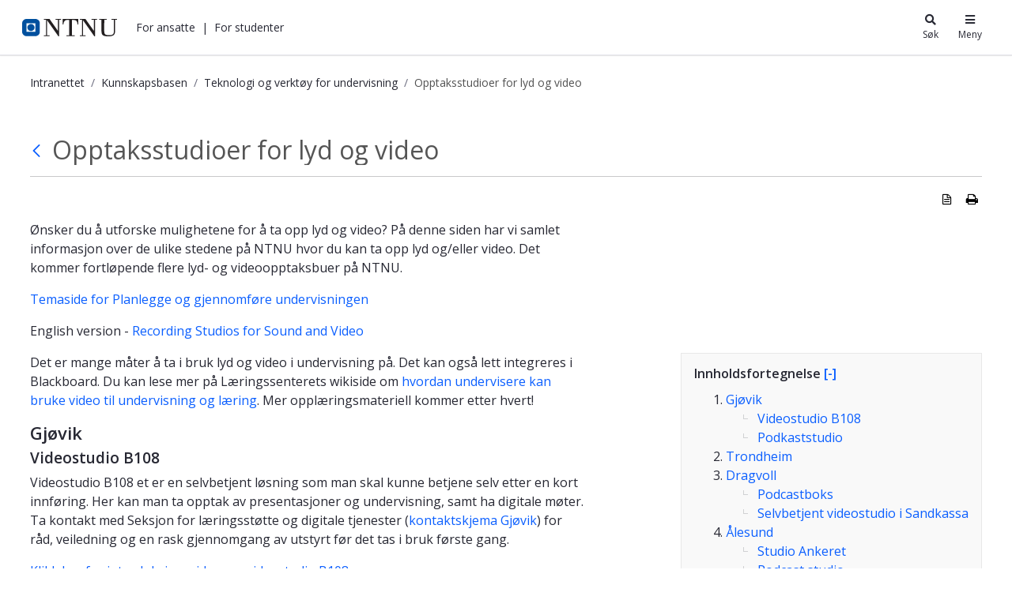

--- FILE ---
content_type: text/html;charset=UTF-8
request_url: https://i.ntnu.no/wiki/-/wiki/Norsk/opptaksstudioer+for+lyd+og+video
body_size: 24250
content:




































	
		
			<!DOCTYPE html>


















































































<html class="ltr" dir="ltr" lang="nb-NO">
	<head>
		<title>Opptaksstudioer for lyd og video - Kunnskapsbasen - NTNU</title>
		<meta content="initial-scale=1.0, width=device-width" name="viewport" />

		<meta name="mobile-web-app-capable" content="yes">
		<meta name="application-name" content="NTNU">

		<meta name="apple-mobile-web-app-capable" content="yes">
		<meta name="apple-mobile-web-app-title" content="NTNU">
		<meta name="apple-mobile-web-app-status-bar-style" content="default">

		<link rel="apple-touch-icon" href="https://i.ntnu.no/o/ntnu-theme/images/ntnu-icon-60x60.png">
		<link rel="apple-touch-icon" sizes="76x76" href="https://i.ntnu.no/o/ntnu-theme/images/ntnu-icon-76x76.png">
		<link rel="apple-touch-icon" sizes="120x120" href="https://i.ntnu.no/o/ntnu-theme/images/ntnu-icon-120x120.png">
		<link rel="apple-touch-icon" sizes="152x152" href="https://i.ntnu.no/o/ntnu-theme/images/ntnu-icon-152x152.png">

		<link href="//fonts.googleapis.com/css?family=Open+Sans:400italic,400,300,600,700" rel="stylesheet" type="text/css">
		<meta name="google-site-verification" content="MvmsXC06IWyb82SIuHjRFnJodYChvM7Vot7rt_2EcGk">
		<script async src="https://umami.it.ntnu.no/script.js" data-website-id="c2d02892-c0b8-4056-8265-05f9e45f2f9a"></script>






































<meta content="text/html; charset=UTF-8" http-equiv="content-type" />









<meta content="Ønsker du å utforske mulighetene for å ta opp lyd og video? På denne siden har vi samlet informasjon over de ulike stedene på NTNU hvor du kan ta opp lyd og/eller video. Det kommer fortløpende..." lang="nb-NO" name="description" /><meta content="video,opptak,studio,multimediasenteret,læringssenteret,podcast,drive,podkast,medarbeidere,formidling,kommunikasjon,administrativt" lang="nb-NO" name="keywords" />


<script data-senna-track="permanent" src="/o/frontend-js-lodash-web/lodash/lodash.js" type="text/javascript"></script>
<script data-senna-track="permanent" src="/o/frontend-js-lodash-web/lodash/util.js" type="text/javascript"></script>


<link href="https://i.ntnu.no/o/ntnu-theme/images/logoicon.ico" rel="icon" />




	
	

			
				<link data-senna-track="temporary" href="https://i.ntnu.no/wiki/-/wiki/Norsk/opptaksstudioer+for+lyd+og+video" hreflang="x-default" rel="alternate" />
			

			<link data-senna-track="temporary" href="https://i.ntnu.no/wiki/-/wiki/Norsk/opptaksstudioer+for+lyd+og+video" hreflang="nb-NO" rel="alternate" />

	

			

			<link data-senna-track="temporary" href="https://i.ntnu.no/en/wiki/-/wiki/Norsk/opptaksstudioer+for+lyd+og+video" hreflang="en-GB" rel="alternate" />

	





<link class="lfr-css-file" data-senna-track="temporary" href="https://i.ntnu.no/o/ntnu-theme/css/clay.css?browserId=other&amp;themeId=ntnutheme_WAR_ntnutheme&amp;minifierType=css&amp;languageId=nb_NO&amp;b=7110&amp;t=1766132762000" id="liferayAUICSS" rel="stylesheet" type="text/css" />



<link data-senna-track="temporary" href="/o/frontend-css-web/main.css?browserId=other&amp;themeId=ntnutheme_WAR_ntnutheme&amp;minifierType=css&amp;languageId=nb_NO&amp;b=7110&amp;t=1765988211660" id="liferayPortalCSS" rel="stylesheet" type="text/css" />









	

	





	



	

		<link data-senna-track="temporary" href="/combo?browserId=other&amp;minifierType=&amp;themeId=ntnutheme_WAR_ntnutheme&amp;languageId=nb_NO&amp;b=7110&amp;com_liferay_product_navigation_product_menu_web_portlet_ProductMenuPortlet:%2Fcss%2Fmain.css&amp;com_liferay_site_navigation_menu_web_portlet_SiteNavigationMenuPortlet:%2Fcss%2Fmain.css&amp;com_liferay_wiki_web_portlet_WikiPortlet:%2Fwiki%2Fcss%2Fmain.css&amp;t=1766132762000" id="3a664699" rel="stylesheet" type="text/css" />

	







<script data-senna-track="temporary" type="text/javascript">
	// <![CDATA[
		var Liferay = Liferay || {};

		Liferay.Browser = {
			acceptsGzip: function() {
				return true;
			},

			

			getMajorVersion: function() {
				return 131.0;
			},

			getRevision: function() {
				return '537.36';
			},
			getVersion: function() {
				return '131.0';
			},

			

			isAir: function() {
				return false;
			},
			isChrome: function() {
				return true;
			},
			isEdge: function() {
				return false;
			},
			isFirefox: function() {
				return false;
			},
			isGecko: function() {
				return true;
			},
			isIe: function() {
				return false;
			},
			isIphone: function() {
				return false;
			},
			isLinux: function() {
				return false;
			},
			isMac: function() {
				return true;
			},
			isMobile: function() {
				return false;
			},
			isMozilla: function() {
				return false;
			},
			isOpera: function() {
				return false;
			},
			isRtf: function() {
				return true;
			},
			isSafari: function() {
				return true;
			},
			isSun: function() {
				return false;
			},
			isWebKit: function() {
				return true;
			},
			isWindows: function() {
				return false;
			}
		};

		Liferay.Data = Liferay.Data || {};

		Liferay.Data.ICONS_INLINE_SVG = true;

		Liferay.Data.NAV_SELECTOR = '#navigation';

		Liferay.Data.NAV_SELECTOR_MOBILE = '#navigationCollapse';

		Liferay.Data.isCustomizationView = function() {
			return false;
		};

		Liferay.Data.notices = [
			null

			

			
		];

		Liferay.PortletKeys = {
			DOCUMENT_LIBRARY: 'com_liferay_document_library_web_portlet_DLPortlet',
			DYNAMIC_DATA_MAPPING: 'com_liferay_dynamic_data_mapping_web_portlet_DDMPortlet',
			ITEM_SELECTOR: 'com_liferay_item_selector_web_portlet_ItemSelectorPortlet'
		};

		Liferay.PropsValues = {
			JAVASCRIPT_SINGLE_PAGE_APPLICATION_TIMEOUT: 0,
			NTLM_AUTH_ENABLED: false,
			UPLOAD_SERVLET_REQUEST_IMPL_MAX_SIZE: 90085760000
		};

		Liferay.ThemeDisplay = {

			

			
				getLayoutId: function() {
					return '6';
				},

				

				getLayoutRelativeControlPanelURL: function() {
					return '/group/guest/~/control_panel/manage?p_p_id=com_liferay_wiki_web_portlet_WikiPortlet';
				},

				getLayoutRelativeURL: function() {
					return '/wiki';
				},
				getLayoutURL: function() {
					return 'https://i.ntnu.no/wiki';
				},
				getParentLayoutId: function() {
					return '1';
				},
				isControlPanel: function() {
					return false;
				},
				isPrivateLayout: function() {
					return 'false';
				},
				isVirtualLayout: function() {
					return false;
				},
			

			getBCP47LanguageId: function() {
				return 'nb-NO';
			},
			getCanonicalURL: function() {

				

				return 'https\x3a\x2f\x2fi\x2entnu\x2eno\x2fwiki\x2f-\x2fwiki\x2fNorsk\x2fopptaksstudioer\x2bfor\x2blyd\x2bog\x2bvideo';
			},
			getCDNBaseURL: function() {
				return 'https://i.ntnu.no';
			},
			getCDNDynamicResourcesHost: function() {
				return '';
			},
			getCDNHost: function() {
				return '';
			},
			getCompanyGroupId: function() {
				return '1305837862';
			},
			getCompanyId: function() {
				return '1305837814';
			},
			getDefaultLanguageId: function() {
				return 'nb_NO';
			},
			getDoAsUserIdEncoded: function() {
				return '';
			},
			getLanguageId: function() {
				return 'nb_NO';
			},
			getParentGroupId: function() {
				return '1305837853';
			},
			getPathContext: function() {
				return '';
			},
			getPathImage: function() {
				return '/image';
			},
			getPathJavaScript: function() {
				return '/o/frontend-js-web';
			},
			getPathMain: function() {
				return '/c';
			},
			getPathThemeImages: function() {
				return 'https://i.ntnu.no/o/ntnu-theme/images';
			},
			getPathThemeRoot: function() {
				return '/o/ntnu-theme';
			},
			getPlid: function() {
				return '1307200529';
			},
			getPortalURL: function() {
				return 'https://i.ntnu.no';
			},
			getScopeGroupId: function() {
				return '1305837853';
			},
			getScopeGroupIdOrLiveGroupId: function() {
				return '1305837853';
			},
			getSessionId: function() {
				return '';
			},
			getSiteAdminURL: function() {
				return 'https://i.ntnu.no/group/guest/~/control_panel/manage?p_p_lifecycle=0&p_p_state=maximized&p_p_mode=view';
			},
			getSiteGroupId: function() {
				return '1305837853';
			},
			getURLControlPanel: function() {
				return '/group/control_panel?refererPlid=1307200529';
			},
			getURLHome: function() {
				return 'https\x3a\x2f\x2fi\x2entnu\x2eno\x2fweb\x2fguest';
			},
			getUserEmailAddress: function() {
				return '';
			},
			getUserId: function() {
				return '1305837817';
			},
			getUserName: function() {
				return '';
			},
			isAddSessionIdToURL: function() {
				return false;
			},
			isFreeformLayout: function() {
				return false;
			},
			isImpersonated: function() {
				return false;
			},
			isSignedIn: function() {
				return false;
			},
			isStateExclusive: function() {
				return false;
			},
			isStateMaximized: function() {
				return false;
			},
			isStatePopUp: function() {
				return false;
			}
		};

		var themeDisplay = Liferay.ThemeDisplay;

		Liferay.AUI = {

			

			getAvailableLangPath: function() {
				return 'available_languages.jsp?browserId=other&themeId=ntnutheme_WAR_ntnutheme&colorSchemeId=01&minifierType=js&languageId=nb_NO&b=7110&t=1768386642405';
			},
			getCombine: function() {
				return true;
			},
			getComboPath: function() {
				return '/combo/?browserId=other&minifierType=&languageId=nb_NO&b=7110&t=1765988216843&';
			},
			getDateFormat: function() {
				return '%d.%m.%Y';
			},
			getEditorCKEditorPath: function() {
				return '/o/frontend-editor-ckeditor-web';
			},
			getFilter: function() {
				var filter = 'raw';

				
					
						filter = 'min';
					
					

				return filter;
			},
			getFilterConfig: function() {
				var instance = this;

				var filterConfig = null;

				if (!instance.getCombine()) {
					filterConfig = {
						replaceStr: '.js' + instance.getStaticResourceURLParams(),
						searchExp: '\\.js$'
					};
				}

				return filterConfig;
			},
			getJavaScriptRootPath: function() {
				return '/o/frontend-js-web';
			},
			getLangPath: function() {
				return 'aui_lang.jsp?browserId=other&themeId=ntnutheme_WAR_ntnutheme&colorSchemeId=01&minifierType=js&languageId=nb_NO&b=7110&t=1765988216843';
			},
			getPortletRootPath: function() {
				return '/html/portlet';
			},
			getStaticResourceURLParams: function() {
				return '?browserId=other&minifierType=&languageId=nb_NO&b=7110&t=1765988216843';
			}
		};

		Liferay.authToken = 'nvbPH8Vg';

		

		Liferay.currentURL = '\x2fwiki\x2f-\x2fwiki\x2fNorsk\x2fopptaksstudioer\x2bfor\x2blyd\x2bog\x2bvideo';
		Liferay.currentURLEncoded = '\x252Fwiki\x252F-\x252Fwiki\x252FNorsk\x252Fopptaksstudioer\x252Bfor\x252Blyd\x252Bog\x252Bvideo';
	// ]]>
</script>



	

	<script src="/o/js_loader_modules?t=1767957040851" type="text/javascript"></script>


<script src="/o/js_loader_config?t=1765988229624" type="text/javascript"></script>
<script data-senna-track="permanent" src="/combo?browserId=other&minifierType=js&languageId=nb_NO&b=7110&t=1765988216843&/o/frontend-js-web/jquery/jquery.js&/o/frontend-js-web/clay/popper.js&/o/frontend-js-web/clay/bootstrap.js&/o/frontend-js-web/aui/aui/aui.js&/o/frontend-js-web/aui/aui-base-html5-shiv/aui-base-html5-shiv.js&/o/frontend-js-web/liferay/browser_selectors.js&/o/frontend-js-web/liferay/modules.js&/o/frontend-js-web/liferay/aui_sandbox.js&/o/frontend-js-web/clay/collapsible-search.js&/o/frontend-js-web/clay/side-navigation.js&/o/frontend-js-web/jquery/fm.js&/o/frontend-js-web/jquery/form.js&/o/frontend-js-web/misc/svg4everybody.js&/o/frontend-js-web/aui/arraylist-add/arraylist-add.js&/o/frontend-js-web/aui/arraylist-filter/arraylist-filter.js&/o/frontend-js-web/aui/arraylist/arraylist.js&/o/frontend-js-web/aui/array-extras/array-extras.js&/o/frontend-js-web/aui/array-invoke/array-invoke.js&/o/frontend-js-web/aui/attribute-base/attribute-base.js&/o/frontend-js-web/aui/attribute-complex/attribute-complex.js&/o/frontend-js-web/aui/attribute-core/attribute-core.js&/o/frontend-js-web/aui/attribute-observable/attribute-observable.js&/o/frontend-js-web/aui/attribute-extras/attribute-extras.js&/o/frontend-js-web/aui/base-base/base-base.js&/o/frontend-js-web/aui/base-pluginhost/base-pluginhost.js&/o/frontend-js-web/aui/classnamemanager/classnamemanager.js&/o/frontend-js-web/aui/datatype-xml-format/datatype-xml-format.js&/o/frontend-js-web/aui/datatype-xml-parse/datatype-xml-parse.js&/o/frontend-js-web/aui/dom-base/dom-base.js&/o/frontend-js-web/aui/dom-core/dom-core.js&/o/frontend-js-web/aui/dom-screen/dom-screen.js&/o/frontend-js-web/aui/dom-style/dom-style.js&/o/frontend-js-web/aui/event-base/event-base.js&/o/frontend-js-web/aui/event-custom-base/event-custom-base.js&/o/frontend-js-web/aui/event-custom-complex/event-custom-complex.js&/o/frontend-js-web/aui/event-delegate/event-delegate.js&/o/frontend-js-web/aui/event-focus/event-focus.js&/o/frontend-js-web/aui/event-hover/event-hover.js" type="text/javascript"></script>
<script data-senna-track="permanent" src="/combo?browserId=other&minifierType=js&languageId=nb_NO&b=7110&t=1765988216843&/o/frontend-js-web/aui/event-key/event-key.js&/o/frontend-js-web/aui/event-mouseenter/event-mouseenter.js&/o/frontend-js-web/aui/event-mousewheel/event-mousewheel.js&/o/frontend-js-web/aui/event-outside/event-outside.js&/o/frontend-js-web/aui/event-resize/event-resize.js&/o/frontend-js-web/aui/event-simulate/event-simulate.js&/o/frontend-js-web/aui/event-synthetic/event-synthetic.js&/o/frontend-js-web/aui/intl/intl.js&/o/frontend-js-web/aui/io-base/io-base.js&/o/frontend-js-web/aui/io-form/io-form.js&/o/frontend-js-web/aui/io-queue/io-queue.js&/o/frontend-js-web/aui/io-upload-iframe/io-upload-iframe.js&/o/frontend-js-web/aui/io-xdr/io-xdr.js&/o/frontend-js-web/aui/json-parse/json-parse.js&/o/frontend-js-web/aui/json-stringify/json-stringify.js&/o/frontend-js-web/aui/node-base/node-base.js&/o/frontend-js-web/aui/node-core/node-core.js&/o/frontend-js-web/aui/node-event-delegate/node-event-delegate.js&/o/frontend-js-web/aui/node-event-simulate/node-event-simulate.js&/o/frontend-js-web/aui/node-focusmanager/node-focusmanager.js&/o/frontend-js-web/aui/node-pluginhost/node-pluginhost.js&/o/frontend-js-web/aui/node-screen/node-screen.js&/o/frontend-js-web/aui/node-style/node-style.js&/o/frontend-js-web/aui/oop/oop.js&/o/frontend-js-web/aui/plugin/plugin.js&/o/frontend-js-web/aui/pluginhost-base/pluginhost-base.js&/o/frontend-js-web/aui/pluginhost-config/pluginhost-config.js&/o/frontend-js-web/aui/querystring-stringify-simple/querystring-stringify-simple.js&/o/frontend-js-web/aui/queue-promote/queue-promote.js&/o/frontend-js-web/aui/selector-css2/selector-css2.js&/o/frontend-js-web/aui/selector-css3/selector-css3.js&/o/frontend-js-web/aui/selector-native/selector-native.js&/o/frontend-js-web/aui/selector/selector.js&/o/frontend-js-web/aui/widget-base/widget-base.js&/o/frontend-js-web/aui/widget-htmlparser/widget-htmlparser.js&/o/frontend-js-web/aui/widget-skin/widget-skin.js" type="text/javascript"></script>
<script data-senna-track="permanent" src="/combo?browserId=other&minifierType=js&languageId=nb_NO&b=7110&t=1765988216843&/o/frontend-js-web/aui/widget-uievents/widget-uievents.js&/o/frontend-js-web/aui/yui-throttle/yui-throttle.js&/o/frontend-js-web/aui/aui-base-core/aui-base-core.js&/o/frontend-js-web/aui/aui-base-lang/aui-base-lang.js&/o/frontend-js-web/aui/aui-classnamemanager/aui-classnamemanager.js&/o/frontend-js-web/aui/aui-component/aui-component.js&/o/frontend-js-web/aui/aui-debounce/aui-debounce.js&/o/frontend-js-web/aui/aui-delayed-task-deprecated/aui-delayed-task-deprecated.js&/o/frontend-js-web/aui/aui-event-base/aui-event-base.js&/o/frontend-js-web/aui/aui-event-input/aui-event-input.js&/o/frontend-js-web/aui/aui-form-validator/aui-form-validator.js&/o/frontend-js-web/aui/aui-node-base/aui-node-base.js&/o/frontend-js-web/aui/aui-node-html5/aui-node-html5.js&/o/frontend-js-web/aui/aui-selector/aui-selector.js&/o/frontend-js-web/aui/aui-timer/aui-timer.js&/o/frontend-js-web/liferay/dependency.js&/o/frontend-js-web/liferay/dom_task_runner.js&/o/frontend-js-web/liferay/events.js&/o/frontend-js-web/liferay/language.js&/o/frontend-js-web/liferay/lazy_load.js&/o/frontend-js-web/liferay/liferay.js&/o/frontend-js-web/liferay/util.js&/o/frontend-js-web/liferay/global.bundle.js&/o/frontend-js-web/liferay/portal.js&/o/frontend-js-web/liferay/portlet.js&/o/frontend-js-web/liferay/workflow.js&/o/frontend-js-web/liferay/address.js&/o/frontend-js-web/liferay/form.js&/o/frontend-js-web/liferay/form_placeholders.js&/o/frontend-js-web/liferay/icon.js&/o/frontend-js-web/liferay/menu.js&/o/frontend-js-web/liferay/notice.js&/o/frontend-js-web/liferay/poller.js" type="text/javascript"></script>
<script src="/o/frontend-js-web/loader/config.js" type="text/javascript"></script>
<script src="/o/frontend-js-web/loader/loader.3.js" type="text/javascript"></script>




	

	<script data-senna-track="temporary" src="/o/js_bundle_config?t=1765988267864" type="text/javascript"></script>


<script data-senna-track="temporary" type="text/javascript">
	// <![CDATA[
		
			
				
		

		

		
	// ]]>
</script>









	
		

			

			
		
		



	
		

			

			
		
	












	

	





	



	















<link class="lfr-css-file" data-senna-track="temporary" href="https://i.ntnu.no/o/ntnu-theme/css/main.css?browserId=other&amp;themeId=ntnutheme_WAR_ntnutheme&amp;minifierType=css&amp;languageId=nb_NO&amp;b=7110&amp;t=1766132762000" id="liferayThemeCSS" rel="stylesheet" type="text/css" />




	<style data-senna-track="temporary" type="text/css">
		/*  DO NOT mess about (csaetre) III-5549 
Last changed 2024-05-22  */


/* Breadcrumbs */

a.breadcrumb-link:hover,
.breadcrumb li:hover a {
    color: var(--ntnu-main-blue) !important;
}


/* -- [ hide focus and other stuffr ] -- */


/* -- [  hide function   ] -- */

menu#portlet-topper-toolbar_com_liferay_wiki_web_portlet_WikiPortlet,
.portlet-breadcrumb .portlet-title-text {
    display: none!important;
}


/* -- [ hide from users signed in ] -- */

.portlet-wiki .autofit-float.autofit-row.portlet-header,
.portlet-wiki .portlet-title-default,
.portlet-wiki .portlet-name-text,
.portlet-wiki .portlet-topper,
.portlet-breadcrumb .portlet-topper,
.portlet-wiki div.page-attachments {
    display: none!important;
}

.portlet-wiki:hover .portlet-topper,
.portlet-wiki:hover .portlet-title-default,
.portlet-wiki:hover .portlet-name-text,
.portlet-breadcrumb:hover .portlet-topper,
.portlet-breadcrumb:hover .portlet-title-default,
.portlet-breadcrumb:hover .portlet-name-text {
    border-color: transparent!important;
    background-color: transparent;
}

.portlet-breadcrumb:hover .portlet-content,
section#portlet_com_liferay_wiki_web_portlet_WikiPortlet:hover .portlet-content {
    border-color: transparent!important;
}

@media only screen and (max-width: 767px) {
   .controls-visible .portlet-content-editable {
    border-color: transparent!important;
    }
}


/* -- [ hide or show for editors] -- */

.signed-out .portlet-wiki .page-redirect,
.controls-hidden .portlet-wiki .page-redirect {
    display: none;
}

.signed-in.controls-visible .portlet-dropzone {
    border: 1px dashed transparent;
}


/* -- [ move wiki navbar - it confuses users] -- */

.portlet-wiki .navbar {
    background-color: #fff;
    position: absolute;
    bottom: 0px;
    height: auto;
    right: 0;
    display: block;
    border-radius: 0px;
    clear: all;
    box-shadow: 0 -.125rem .25rem rgba(0, 0, 0, .075)!important;
}


/* spacing below article table */

.portlet-wiki .taglib-search-iterator-page-iterator-bottom,
.portlet-wiki .main-content-body,
.portlet-wiki .portlet-content-container {
    padding-bottom: 2em;
}


/* -- [hide new wiki button  ] -- */

.portlet-wiki #portlet-title-menu_com_liferay_wiki_web_portlet_WikiPortlet_0 {
    background-color: transparent!important;
}

#ppfe__column1__0 {
    height: 1em;
    padding: 1em 1.5em;
    border-radius: 10px;
}


/* -- [ TOC ] -- */

.portlet-wiki .toc {
    border-color: #AAAAAA36;
    padding: 1em 1em .5em 1em;
    margin-bottom: 1em;
    margin-left: 1.5em;
    float: right;
    max-width: 25rem;
}

.wiki-body .toc ol ol,
.wiki-body .toc ol ol li.toc-level-2 {
    list-style: image;
    list-style-image: url(/documents/1305837853/1306916822/li-child-marker.svg);
}

@media(max-width: 960px) {
    .portlet-wiki .toc {
        max-width: unset;
        width: 100%;
        margin-top: .5rem;
        clear: right;
    }
}


/* accordian width  III-5560 */

.wiki-body .ntnuToggler {
    max-width: 700px;
}

.wiki-body .ntnuToggler h4 {
    font-size: 1em;
}

.wiki-body .ntnuToggler h4 button {
    line-height: 170%;
    padding: 8px;
}

.wiki-body .ntnuToggler + h2,
.wiki-body .ntnuToggler + h3,
.wiki-body .ntnuToggler + p {
    margin-top: 1em;
}

.wiki-body .ntnuToggler > h4 + div,
.wiki-body .ntnuToggler > h3 + div {
    padding: 1em 0;
}


/* -- [edt, details, print, supbage controls ] -- */

.signed-out .portlet-wiki .top-actions .taglib-text,
.controls-hidden .portlet-wiki .top-actions .taglib-text {
    display: none;
}

.signed-out .portlet-wiki .top-actions .lfr-icon-item,
.controls-hidden .portlet-wiki .top-actions .lfr-icon-item {
    color: #000;
    text-align: center;
    padding: 5px;
}

.portlet-wiki .top-actions span:hover a {
    color: #00509e !important;
}


/* -- [ creole wiki CTA ] -- */

.portlet-wiki img[src*="secondary-button.png"]+a,
.portlet-wiki img[src*="primary-button.png"]+a {
    vertical-align: middle!important;
    border-radius: 10rem;
    display: inline-block;
    padding: .3em 1em;
    height: auto;
    font-weight: bold;
    line-height: 1.5em;
    text-align: center;
    vertical-align: top;
    cursor: pointer;
    text-decoration: none;
}

.portlet-wiki img[src*="primary-button.png"]+a {
    background: transparent;
    color: #00509e;
    border: 1px solid #00509e;
}

.portlet-wiki img[src*="secondary-button.png"]+a {
    color: #333;
    border: 1px solid #333;
}

.portlet-wiki img[src*="primary-button.png"]+a:hover,
.portlet-wiki img[src*="secondary-button.png"]+a:hover {
    background: var(--primary);
    color: #fff;
    text-decoration: none;
    border-color: rgba(0, 0, 0, 0);
}


/* -- [ wiki iframe placeholder buttons III-5565  ] -- */

a.ntnu-iframe-youtube:after,
a.ntnu-iframe-other:after {
    content: "\f061";
    font-family: "FontAwesome";
    margin-left: .5rem;
}


/* -- [ wiki body ] -- */

.wiki-body p,
.wiki-body li {
    max-width: 700px;
}


/* top title */

.portlet-wiki h3.header-title {
    font-size: 2em;
    font-weight: 400;
    display: inline-block;
    white-space: normal;
    max-width: 700px;
}

.wiki-body h5 {
    font-size: 1rem;
    margin-top: 1.5em;
    font-weight: 900;
}


/* title */

.wiki-body table td {
    border-left-width: 0;
    border-right-width: 0;
    border-top: 1px solid #ccc;
    border-bottom: 1px solid #ccc;
    color: #444;
    padding: 3px 8px;
    vertical-align: top;
}

.wiki-body tr:first-of-type {
    border-top: 1px solid #ccc;
    border-bottom: 1px solid #ccc;
    color: #444;
    background-color: #eee;
    padding: 4px 8px;
}

.wiki-body table.tbl-headrow-light2 tr:first-of-type,
.wiki-body table.tbl-simple-light2 tr:first-of-type,
.wiki-body table.tbl-headrow-dark2 tr:first-of-type,
.wiki-body table.tbl-simple-dark2 tr:first-of-type,
.wiki-body table.tbl-headrow-line2 tr:first-of-type {
    background-color: transparent!important;
}

.portlet-wiki .wiki-body table tr td p {
    padding: 0;
    margin: 0;
}


/* -- [ child page list ] -- */

.portlet-wiki .sidenav-content .list-group-item h3 {
    font-size: .9rem;
}

.portlet-wiki .sidenav-content .list-group-item .text-default {
    display: none;
}

.portlet-wiki .sidenav-content .list-group-item {
    padding: 0
}

.portlet-wiki .sidenav-content .list-group-item a {
    display: block;
    padding: .5em 1.2em;
}

.portlet-wiki .sidenav-content .list-group-item:hover {
    background-color: rgb(247, 247, 249)
}

@media (max-width: 767.98px) {
    .signed-out .portlet-wiki .top-actions,
    .controls-hidden .portlet-wiki .top-actions {
        position: relative;
        clear: none!important;
    }
    .signed-out .portlet-wiki .top-actions,
    .controls-hidden .portlet-wiki .top-actions {
        display: none;
    }
}


/* -- [ guide  editors to good ] -- */


/* fake toggler toggler */

div#_com_liferay_wiki_web_portlet_WikiPortlet_contentEditorContainer .toggler-header,
body.html-editor.portlet.portlet-wiki.cke_editable.cke_editable_themed.cke_contents_ltr.cke_show_borders .toggler-header {
    color: #E91E63;
    padding-top: 1em;
    padding-bottom: 1em;
}


/* editorial wiki comment */

input#_com_liferay_wiki_web_portlet_WikiPortlet_summary {
    background: #CDDC3963;
}
	</style>





	<style data-senna-track="temporary" type="text/css">

		

			

		

			

		

			

		

			

		

			

		

			

		

			

		

			

		

	</style>


<link data-senna-track="permanent" href="https://i.ntnu.no/combo?browserId=other&minifierType=css&languageId=nb_NO&b=7110&t=1765988208986&/o/product-navigation-simulation-theme-contributor/css/simulation_panel.css&/o/product-navigation-product-menu-theme-contributor/product_navigation_product_menu.css&/o/product-navigation-control-menu-theme-contributor/product_navigation_control_menu.css" rel="stylesheet" type = "text/css" />
<script data-senna-track="permanent" src="https://i.ntnu.no/combo?browserId=other&minifierType=js&languageId=nb_NO&b=7110&t=1765988208986&/o/product-navigation-control-menu-theme-contributor/product_navigation_control_menu.js" type = "text/javascript"></script>






<script type="text/javascript">
// <![CDATA[
Liferay.on(
	'ddmFieldBlur', function(event) {
		if (window.Analytics) {
			Analytics.send(
				'fieldBlurred',
				'Form',
				{
					fieldName: event.fieldName,
					focusDuration: event.focusDuration,
					formId: event.formId,
					page: event.page - 1
				}
			);
		}
	}
);

Liferay.on(
	'ddmFieldFocus', function(event) {
		if (window.Analytics) {
			Analytics.send(
				'fieldFocused',
				'Form',
				{
					fieldName: event.fieldName,
					formId: event.formId,
					page: event.page - 1
				}
			);
		}
	}
);

Liferay.on(
	'ddmFormPageShow', function(event) {
		if (window.Analytics) {
			Analytics.send(
				'pageViewed',
				'Form',
				{
					formId: event.formId,
					page: event.page,
					title: event.title
				}
			);
		}
	}
);

Liferay.on(
	'ddmFormSubmit', function(event) {
		if (window.Analytics) {
			Analytics.send(
				'formSubmitted',
				'Form',
				{
					formId: event.formId
				}
			);
		}
	}
);

Liferay.on(
	'ddmFormView', function(event) {
		if (window.Analytics) {
			Analytics.send(
				'formViewed',
				'Form',
				{
					formId: event.formId,
					title: event.title
				}
			);
		}
	}
);
// ]]>
</script>







<script data-senna-track="temporary" type="text/javascript">
	if (window.Analytics) {
		window._com_liferay_document_library_analytics_isViewFileEntry = false;
	}
</script>





















	</head>


	<body class=" controls-visible  yui3-skin-sam guest-site signed-out public-page site">

















































	<nav class="quick-access-nav" id="usbf_quickAccessNav">
		<h1 class="hide-accessible">Navigasjon</h1>

		<ul>
			
				<li><a href="#main-content">Hopp til innhold</a></li>
			

			
		</ul>
	</nav>

	





















































































		<div class="mb-0 pt-0" id="wrapper">


<style type="text/css">

  .hidden {
    display: none;
  }

  #menu-container {
    position: absolute;
    top: -71px;
    width: 375px;
    max-width: 100vw; /* iphone SE */
    right: 0;
    z-index: 999;
    text-align: left;
    line-height: normal;
    padding: 0; 
    background-color: white
  }

  .header-toggle-btn:hover {
    text-decoration: underline;
  }
  
  .header-toggle-btn.active {
    text-decoration: underline;
  }

  .shadow-sm {
    box-shadow: 0 0 1px rgba(0, 0, 0, 0.2), 0 0 1rem rgba(40, 40, 40, 0.2);
  }

</style>

<header id="banner">
  <div id="navigation" class="navbar navbar-classic navbar-expand-md navbar-light shadow-ntnu bgc-white light bgh-s">
    <div class="d-flex container">
      <a href="/" id="home_href">
        <h1 class="sr-only">i.ntnu.no</h1>
        <img id="header_logo" alt="NTNU Hjemmeside" width="120px" src="https://i.ntnu.no/o/ntnu-theme/images/ntnu-logo-web-v1.svg" height="23px" />
      </a>
      
      <div class="d-none d-md-flex" style="flex-grow:1;">
        <ul class="d-flex" style="margin:0;padding:0;list-style:none;">
          <li id="employees-menu-button" class="ml-2 header-toggle-btn cursor-pointer text-dark" role="button"><a>For ansatte</a></li>
          <span class="ml-2">|</span>
          <li id="students-menu-button" class="ml-2 header-toggle-btn cursor-pointer text-dark" role="button"><a>For studenter</a></li>
        </ul>
      </div>

      <div class="d-flex">
        <button id="search-menu-button" class="header-toggle-btn icn-text-btn" type="button" style="color: #272833;">
          <span class="icn"><i class="fa fa-search"></i></span>
          <span class="icn-label">Søk</span>
        </button>
        <button id="main-menu-button" class="header-toggle-btn icn-text-btn" type="button" style="color: #272833;">
          <span class="icn"><i class="fa fa-bars"></i></span>
          <span class="icn-label">Meny</span>
        </button>
      </div>
    </div>
  </div>

  <div id="search-container" class="header-toggle-container hidden">
    <div id="search" style="max-width:30rem;margin:5vh auto;position:relative;">
      <form method="GET" action="/sok" class="searchWrap input-group-item search-bar-keywords-input-wrapper" style="width: 100%;" id="yui_patched_v3_11_0_1_1629798147318_1201">
        <div id="searchTrigger"></div>
        <div style="position:relative;flex-grow:1;" id="yui_patched_v3_11_0_1_1629798147318_1200">
          <input type="text" aria-label="search" id="innsidaSearch" name="query" placeholder="Søk" style="border: 1px solid rgb(241, 242, 245); border-right-width: 1px; border-right-width: 0; border-bottom-left-radius: 4px; border-top-left-radius: 4px; border-top-right-radius: 0; border-bottom-right-radius: 0; color: rgb(39, 40, 51); font-weight: 400; height: 2.5rem; line-height: 1.5; margin: 0; padding: 0.5rem 0 0.5rem 1rem; flex-grow: 1; width: 100%;" aria-expanded="false" class="">
        </div>
        <div class="input-group-inset-item input-group-inset-item-after search-bar-search-button-wrapper">
          <button class="btn search-bar-search-button btn-unstyled" aria-label="Søk" type="submit">
            <svg class="lexicon-icon lexicon-icon-search" focusable="false" role="presentation" viewBox="0 0 512 512">
              <path class="lexicon-icon-outline" d="M503.254 467.861l-133.645-133.645c27.671-35.13 44.344-79.327 44.344-127.415 0-113.784-92.578-206.362-206.362-206.362s-206.362 92.578-206.362 206.362 92.578 206.362 206.362 206.362c47.268 0 90.735-16.146 125.572-42.969l133.851 133.851c5.002 5.002 11.554 7.488 18.106 7.488s13.104-2.486 18.106-7.488c10.004-10.003 10.004-26.209 0.029-36.183zM52.446 206.801c0-85.558 69.616-155.173 155.173-155.173s155.174 69.616 155.174 155.173-69.616 155.173-155.173 155.173-155.173-69.616-155.173-155.173z"></path>
            </svg>
          </button>
        </div>
      </form>
      <div class="text-center mt-2">
        <a class="text-white" href="/sok">Avansert søk og filtrering</a>
      </div>
      <span class="currentFilter"></span>
      <div id="miniSearchResult" class="text-dark"></div>
    </div>
    
<div style="max-width:56em;margin:0 auto;"><h2>Andre søketjenester</h2></div>
<div style="max-width:56em;margin:0 auto;">
  <div class="d-flex flex-wrap justify-content-between m-4">
    <dl class="text-nowrap">
      <dt>Forskning</dt>
      <dd><a href="http://ntnu.oria.no/" class="outbound text-white">Litteratursøk (Oria)</a></dd>
      <dd><a href="/researchdata" class="outbound text-white">Forskningsdata</a></dd>
      <dd><a href="https://app.cristin.no/search.jsf?type=result" class="outbound text-white">Publikasjoner (NVA)</a></dd>
    </dl>
    <dl class="text-nowrap">
      <dt>Utdanning</dt>
      <dd><a href="https://www.ntnu.no/studier/emner" class="outbound text-white">Emner/fag</a></dd>
      <dd><a href="https://www.ntnu.no/studier/alle" class="outbound text-white">Studieprogrammer</a></dd>
      <dd><a href="https://bibsys-ntnu-ub.alma.exlibrisgroup.com/leganto/public/47BIBSYS_NTNU_UB/searchlists?auth=SAML" class="outbound text-white">Pensumlister (Leganto)</a></dd>
      <dd><a href="https://tp.uio.no/ntnu/rombestilling/" class="outbound text-white">Undervisningsrom</a></dd>
      <dd><a href="https://dlr.unit.no/" class="outbound text-white">Digitale læringsressurser (DLR)</a></dd>
      <dd><a href="https://ntnu.cloud.panopto.eu/" class="outbound text-white">Undervisningsvideoer (Panopto)</a></dd>
    </dl>
    <dl class="text-nowrap">
      <dt>Annet</dt>
      <dd><a href="https://www.ntnu.no/ansatte" class="outbound text-white">Finn ansatte</a></dd>
      <dd><a href="https://www.ntnu.no/sok" class="outbound text-white">Søk på ntnu.no</a></dd>
      <dd><a href="https://www.office.com/search?auth=2" class="outbound text-white">Office 365 (Sharepoint)</a></dd>
      <dd><a href="https://use.mazemap.com/" class="outbound text-white">Kart, bygg, rom (MazeMap)</a></dd>
      <dd><a href="https://ntnu.fotoware.cloud/fotoweb/" class="outbound text-white">NTNUs bilder (FotoWare)</a></dd>
    </dl>
  </div>
</div>
  </div>

  <div id="students-container" class="header-toggle-container hidden">
<div class="container">
  <div class="row m-4">
    <div class="col-12 col-md-6 border-bottom-sm-right insta-icons">
      <div class="row text-center text-white mt-5">
        <a href="https://innsida.ntnu.no/blackboard" class="outbound text-white col-4 mb-5">
            <div class="icon"><svg aria-hidden="true" version="1.1" xmlns="http://www.w3.org/2000/svg" xmlns:xlink="http://www.w3.org/1999/xlink" x="0px" y="0px" viewBox="0 0 512 512" enable-background="new 0 0 512 512" xml:space="preserve"> <circle cx="256" cy="256" r="179.5" fill="#fff"></circle> <path fill="rgba(0, 0, 0, 0.65)" d="M147.251,183.696h55.706c11.065,0,19.078,0.382,24.801,1.526c5.342,1.145,10.302,3.051,14.5,6.105 c4.196,3.051,8.013,7.249,10.682,12.209c2.672,4.959,4.198,10.684,4.198,16.788c0,6.868-1.908,12.974-5.342,18.695 c-3.435,5.723-8.394,9.92-14.117,12.592c8.393,2.67,14.88,6.866,19.459,12.973c4.579,6.104,6.868,13.354,6.868,21.747 c0,6.486-1.526,12.974-4.58,19.078c-3.051,6.105-6.867,11.065-12.209,14.882c-4.959,3.814-11.446,6.104-18.695,6.866 c-4.58,0.384-16.026,0.763-33.958,1.146h-47.312V183.696z M172.052,207.734l-0.382,35.482h21.748c4.197,0,8.396,0,12.592,0 c4.578,0,8.776,0,13.354-1.906c3.814-1.526,7.631-4.58,9.538-8.394c1.526-2.671,2.29-5.723,2.29-8.777 c0-3.814-1.909-7.248-4.197-9.918c-3.053-3.435-7.249-5.343-11.446-5.725c-2.671-0.381-10.685-0.381-24.039-0.381 L172.052,207.734z M171.289,265.729l0.382,37.774h28.998c6.486,0,12.972,0,19.84,0c6.869-1.146,9.539-1.909,13.737-6.104 c1.907-1.909,4.959-6.105,5.341-11.829c0-4.577-1.145-6.486-2.29-9.156c-1.145-1.907-2.29-3.435-3.815-4.962 c-3.816-3.814-10.303-5.723-15.263-5.723c-6.486-0.38-13.354,0-19.841,0H171.289z"></path> <path fill="rgba(0, 0, 0, 0.65)" d="M272.401,326.396V183.696h24.799v52.272c8.395-9.921,17.552-19.077,37.011-19.077 c12.21,0,22.893,4.195,31.669,12.972c9.919,9.92,16.787,25.946,16.025,45.023c-1.145,22.512-5.723,28.616-14.88,39.3 c-8.396,9.538-22.512,14.117-33.96,14.117c-7.247,0-13.734-0.762-19.458-3.814c-5.723-3.052-12.209-8.778-16.407-14.5v16.406 H272.401z M297.199,272.979c0,10.683,4.198,18.314,7.251,23.273c6.104,6.104,8.774,8.014,18.695,9.922 c5.723,1.144,16.023-1.146,21.367-5.724c6.104-4.961,11.063-12.591,12.209-24.037c1.525-17.552-4.959-26.328-9.92-30.906 c-6.869-5.724-15.644-7.25-22.13-6.868c-8.014,0.38-16.788,6.104-20.985,11.064 C299.489,255.427,297.199,262.676,297.199,272.979z"></path></svg></div>
            <div>Blackboard</div>
        </a>
        <a href="https://ntnu.inspera.no/" class="outbound text-white col-4 mb-5">
            <div class="icon"><i class="fa fa-check"></i></div>
            <div>Inspera</div>
        </a>
        <a href="https://innsida.ntnu.no/o365" class="outbound text-white col-4 mb-5">
            <div class="icon"><svg version="1.1" id="image-2" xmlns="http://www.w3.org/2000/svg" xmlns:xlink="http://www.w3.org/1999/xlink" x="0px" y="0px" width="64px" height="64px" viewBox="-27.68 391.629 64 64" enable-background="new -27.68 391.629 64 64" xml:space="preserve"> <path fill="none" d="M-1.156,394.943l-0.305,0.184c-0.486,0.297-0.943,0.625-1.37,0.986l0.88-0.623h7.471l1.357,10.335l-6.791,6.826 l-6.79,4.743v5.471c0,3.819,1.986,7.363,5.239,9.342l7.149,4.348l-15.104,8.854h-2.913l-5.43-3.303 c-3.252-1.979-5.239-5.521-5.239-9.341v-18.395c0-3.822,1.988-7.365,5.242-9.343l16.298-9.908 C-1.36,395.059-1.258,395-1.156,394.943z"/> <path fill="#FFFFFF" stroke="#00509E" stroke-width="3" stroke-miterlimit="10" d="M-1.156,394.943l-0.305,0.184 c-0.486,0.297-0.943,0.625-1.37,0.986l0.88-0.623h7.471l1.357,10.335l-6.791,6.826l-6.79,4.743v5.471 c0,3.819,1.986,7.363,5.239,9.342l7.149,4.348l-15.104,8.854h-2.913l-5.43-3.303c-3.252-1.979-5.239-5.521-5.239-9.341v-18.395 c0-3.822,1.988-7.365,5.242-9.343l16.298-9.908C-1.36,395.059-1.258,395-1.156,394.943z"/> <path fill="none" d="M15.027,416.746v6.115c0,3.819-1.987,7.364-5.239,9.342l-16.298,9.913c-3.333,2.029-7.482,2.103-10.874,0.22 l15.919,9.686c3.459,2.103,7.794,2.103,11.252,0l16.298-9.915c3.252-1.979,5.238-5.521,5.238-9.341v-4.418l-1.358-2.046 L15.027,416.746z"/> <path fill="#FFFFFF" stroke="#00509E" stroke-width="3" stroke-miterlimit="10" d="M15.027,416.746v6.115 c0,3.819-1.987,7.364-5.239,9.342l-16.298,9.913c-3.333,2.029-7.482,2.103-10.874,0.22l15.919,9.686 c3.459,2.103,7.794,2.103,11.252,0l16.298-9.915c3.252-1.979,5.238-5.521,5.238-9.341v-4.418l-1.358-2.046L15.027,416.746z"/> <path fill="none" d="M26.083,405.028L9.786,395.12c-3.35-2.035-7.522-2.1-10.922-0.188l-0.324,0.194 c-3.254,1.979-5.242,5.523-5.242,9.346v12.944l5.242-3.188c3.458-2.102,7.789-2.102,11.246,0l16.298,9.907 c3.152,1.917,5.116,5.302,5.236,8.986c0.004-0.119,0.006-0.238,0.006-0.357v-18.395C31.326,410.549,29.337,407.006,26.083,405.028z" /> <path fill="#FFFFFF" stroke="#00509E" stroke-width="3" stroke-miterlimit="10" d="M26.083,405.028L9.786,395.12 c-3.35-2.035-7.522-2.1-10.922-0.188l-0.324,0.194c-3.254,1.979-5.242,5.523-5.242,9.346v12.944l5.242-3.188 c3.458-2.102,7.789-2.102,11.246,0l16.298,9.907c3.152,1.917,5.116,5.302,5.236,8.986c0.004-0.119,0.006-0.238,0.006-0.357v-18.395 C31.326,410.549,29.337,407.006,26.083,405.028z"/> <path fill="none" d="M-22.994,433.123L-22.994,433.123z"/> <linearGradient id="SVGID_1_" gradientUnits="userSpaceOnUse" x1="6.3408" y1="-58.5308" x2="6.3408" y2="-58.5308" gradientTransform="matrix(14.882 0 0 14.882 -117.3652 1304.1719)"> <stop  offset="0" style="stop-color:#FFFFFF"/> <stop  offset="1" style="stop-color:#EEEEEE;stop-opacity:0"/> </linearGradient> <path fill="url(#SVGID_1_)" d="M-22.994,433.123L-22.994,433.123z"/> </svg></div>
            <div>Microsoft 365</div>
        </a>
      </div>
      <div class="row text-center text-white">
        <a href="https://outlook.office365.com/" class="outbound text-white col-4 mb-5">
            <div class="icon"><i class="fa fa-envelope"></i></div>
            <div>Webmail</div>
        </a>
        <a href="/timeplan" class="outbound text-white col-4 mb-5">
            <div class="icon"><i class="fa fa-calendar"></i></div>
			<div>Timeplan</div>
        </a>
        <a href="/romreservasjon" class="outbound text-white col-4 mb-5">
			<div class="icon"><i class="fa fa-clock"></i></div>
			<div>Reserver rom</div>
        </a>
      </div>
      <div class="row text-center text-white">
        <a href="https://www.ntnu.no/studentweb" class="outbound text-white col-4 mb-5">
			<div class="icon"><i class="fa fa-graduation-cap"></i></div>
			<div>Studentweb</div>
        </a>
        <a href="https://www.ntnu.no/ub" class="outbound text-white col-4 mb-5">
			<div class="icon"><i class="fa fa-book"></i></div>
			<div>Bibliotek</div>
        </a>
        <a href="https://hjelp.ntnu.no/" class="outbound text-white col-4 mb-5">
			<div class="icon"><svg enable-background="new 0 0 260 200" viewBox="0 0 260 200" xmlns="http://www.w3.org/2000/svg"><path d="m147.6 54c-4.8-2.3-10.4-3.5-16.6-3.5-6.8 0-12.7 1.4-17.7 4.2-5.1 2.8-8.9 6.3-11.6 10.5-2.6 4.2-4 8.4-4 12.5 0 2 .8 3.8 2.5 5.6 1.7 1.7 3.7 2.6 6.1 2.6 4.1 0 6.9-2.4 8.4-7.3 1.6-4.7 3.5-8.2 5.7-10.6 2.3-2.4 5.8-3.6 10.5-3.6 4.1 0 7.4 1.2 10 3.6s3.9 5.3 3.9 8.8c0 1.8-.4 3.4-1.3 4.9-.8 1.5-1.9 2.9-3.1 4.1s-3.2 3.1-6 5.5c-3.2 2.8-5.7 5.2-7.5 7.2-1.9 2-3.4 4.4-4.5 7-1.1 2.7-1.7 5.8-1.7 9.5 0 2.9.8 5.1 2.3 6.6s3.4 2.2 5.7 2.2c4.3 0 6.9-2.3 7.7-6.8l2.1-7c.4-.8 1.1-1.8 2-2.8s2.1-2.2 3.5-3.5c5.3-4.8 9-8.2 11.1-10.2s3.8-4.4 5.3-7.2 2.2-6 2.2-9.7c0-4.7-1.3-9-3.9-13-2.6-4.1-6.3-7.3-11.1-9.6z" fill="none"/><path d="m130.2 4.5c-68.4 0-123.9 42.6-123.9 95.2 0 20.4 8.4 39.2 22.6 54.8-8 18-21.1 32.3-21.3 32.4-1.3 1.4-1.7 3.4-.9 5.2s2.4 2.9 4.3 2.9c21.8 0 39.8-7.3 52.8-14.9 19.2 9.3 41.9 14.9 66.3 14.9 68.4 0 123.8-42.6 123.8-95.3.1-52.6-55.3-95.2-123.7-95.2zm6 141.9c-2 1.7-4.2 2.6-6.8 2.6s-5-.9-6.9-2.6c-2-1.7-3-4.1-3-7.2 0-2.7 1-5 2.9-6.9s4.2-2.8 7-2.8c2.7 0 5 .9 6.9 2.8s2.8 4.2 2.8 6.9c0 3-1 5.4-2.9 7.2zm24.2-60.2c-1.5 2.8-3.3 5.2-5.3 7.2-2.1 2-5.8 5.4-11.1 10.2-1.5 1.3-2.7 2.5-3.5 3.5-.9 1-1.6 1.9-2 2.8l-2.1 7c-.8 4.5-3.4 6.8-7.7 6.8-2.3 0-4.1-.7-5.7-2.2-1.5-1.5-2.3-3.7-2.3-6.6 0-3.6.6-6.8 1.7-9.5s2.6-5 4.5-7 4.4-4.4 7.5-7.2c2.8-2.4 4.8-4.3 6-5.5s2.3-2.6 3.1-4.1 1.3-3.2 1.3-4.9c0-3.5-1.3-6.4-3.9-8.8s-5.9-3.6-10-3.6c-4.8 0-8.3 1.2-10.5 3.6-2.3 2.4-4.2 6-5.7 10.6-1.5 4.9-4.3 7.3-8.4 7.3-2.4 0-4.5-.9-6.1-2.6-1.7-1.7-2.5-3.6-2.5-5.6 0-4.1 1.3-8.3 4-12.5 2.6-4.2 6.5-7.7 11.6-10.5s11-4.2 17.7-4.2c6.3 0 11.8 1.2 16.6 3.5s8.5 5.5 11.2 9.5c2.6 4 3.9 8.3 3.9 13 0 3.8-.8 7-2.3 9.8z" fill="#ffffff"/></svg></div>
			<div>NTNU Hjelp</div>
        </a>
      </div>
    </div>
    <div class="col-12 col-md-6 mt-4 mt-md-0">
      <ul class="simple-list dark my-4">
        <li class="list-item"><a href="/eksamen" class="outbound text-white">Eksamen</a></li>
        <li class="list-item"><a href="/kart" class="outbound text-white">Campuskart (MazeMap)</a></li>
        <li class="list-item"><a href="/utenlandsstudier" class="outbound text-white">Utenlandsstudier</a></li>
        <li class="list-item"><a href="/oppgaveskriving" class="outbound text-white">Oppgaveskriving</a></li>
        <li class="list-item"><a href="/studentprogramvare" class="outbound text-white">Programvare</a></li>
        <li class="list-item"><a href="/veiledning" class="outbound text-white">Veiledning</a></li>
        <li class="list-item"><a href="https://www.ntnu.no/karriere" class="outbound text-white">Karriere</a></li>
        <li class="list-item"><a href="/tilrettelegging" class="outbound text-white">Tilrettelegging</a></li>
        <li class="list-item"><a href="https://i.ntnu.no/sifra" class="outbound text-white">Si fra!</a></li>
      </ul>
    </div>
  </div>
  <div class="d-flex mb-4 justify-content-center">
    <a href="/student" class="button-more border rounded px-3 py-2">Flere tjenester</a>
  </div>
</div>
  </div>

  <div id="employees-container" class="header-toggle-container hidden">
<div class="container">
  <div class="row m-4">
    <div class="col-12 col-md-6 border-bottom-sm-right insta-icons">
      <div class="row text-center text-white mt-5">
        <a href="https://innsida.ntnu.no/blackboard" class="outbound text-white col-4 mb-5">
            <div class="icon"><svg aria-hidden="true" version="1.1" xmlns="http://www.w3.org/2000/svg" xmlns:xlink="http://www.w3.org/1999/xlink" x="0px" y="0px" viewBox="0 0 512 512" enable-background="new 0 0 512 512" xml:space="preserve"> <circle cx="256" cy="256" r="179.5" fill="#fff"></circle> <path fill="rgba(0, 0, 0, 0.65)" d="M147.251,183.696h55.706c11.065,0,19.078,0.382,24.801,1.526c5.342,1.145,10.302,3.051,14.5,6.105 c4.196,3.051,8.013,7.249,10.682,12.209c2.672,4.959,4.198,10.684,4.198,16.788c0,6.868-1.908,12.974-5.342,18.695 c-3.435,5.723-8.394,9.92-14.117,12.592c8.393,2.67,14.88,6.866,19.459,12.973c4.579,6.104,6.868,13.354,6.868,21.747 c0,6.486-1.526,12.974-4.58,19.078c-3.051,6.105-6.867,11.065-12.209,14.882c-4.959,3.814-11.446,6.104-18.695,6.866 c-4.58,0.384-16.026,0.763-33.958,1.146h-47.312V183.696z M172.052,207.734l-0.382,35.482h21.748c4.197,0,8.396,0,12.592,0 c4.578,0,8.776,0,13.354-1.906c3.814-1.526,7.631-4.58,9.538-8.394c1.526-2.671,2.29-5.723,2.29-8.777 c0-3.814-1.909-7.248-4.197-9.918c-3.053-3.435-7.249-5.343-11.446-5.725c-2.671-0.381-10.685-0.381-24.039-0.381 L172.052,207.734z M171.289,265.729l0.382,37.774h28.998c6.486,0,12.972,0,19.84,0c6.869-1.146,9.539-1.909,13.737-6.104 c1.907-1.909,4.959-6.105,5.341-11.829c0-4.577-1.145-6.486-2.29-9.156c-1.145-1.907-2.29-3.435-3.815-4.962 c-3.816-3.814-10.303-5.723-15.263-5.723c-6.486-0.38-13.354,0-19.841,0H171.289z"></path> <path fill="rgba(0, 0, 0, 0.65)" d="M272.401,326.396V183.696h24.799v52.272c8.395-9.921,17.552-19.077,37.011-19.077 c12.21,0,22.893,4.195,31.669,12.972c9.919,9.92,16.787,25.946,16.025,45.023c-1.145,22.512-5.723,28.616-14.88,39.3 c-8.396,9.538-22.512,14.117-33.96,14.117c-7.247,0-13.734-0.762-19.458-3.814c-5.723-3.052-12.209-8.778-16.407-14.5v16.406 H272.401z M297.199,272.979c0,10.683,4.198,18.314,7.251,23.273c6.104,6.104,8.774,8.014,18.695,9.922 c5.723,1.144,16.023-1.146,21.367-5.724c6.104-4.961,11.063-12.591,12.209-24.037c1.525-17.552-4.959-26.328-9.92-30.906 c-6.869-5.724-15.644-7.25-22.13-6.868c-8.014,0.38-16.788,6.104-20.985,11.064 C299.489,255.427,297.199,262.676,297.199,272.979z"></path></svg></div>
			<div>Blackboard</div>
        </a>
        <a href="https://ntnu.inspera.no/admin" class="outbound text-white col-4 mb-5">
			<div class="icon"><i class="fa fa-check"></i></div>
			<div>Inspera</div>
        </a>
        <a href="https://www.ntnu.no/ub" class="outbound text-white col-4 mb-5">
			<div class="icon"><i class="fa fa-book"></i></div>
			<div>Bibliotek</div>
        </a>
      </div>
      <div class="row text-center text-white">
        <a href="https://outlook.office365.com/" class="outbound text-white col-4 mb-5">
			<div class="icon"><i class="fa fa-envelope"></i></div>
			<div>Webmail</div>
        </a>
        <a href="https://innsida.ntnu.no/o365" class="outbound text-white col-4 mb-5">
            <div class="icon"><svg version="1.1" id="image-2" xmlns="http://www.w3.org/2000/svg" xmlns:xlink="http://www.w3.org/1999/xlink" x="0px" y="0px" width="64px" height="64px" viewBox="-27.68 391.629 64 64" enable-background="new -27.68 391.629 64 64" xml:space="preserve"> <path fill="none" d="M-1.156,394.943l-0.305,0.184c-0.486,0.297-0.943,0.625-1.37,0.986l0.88-0.623h7.471l1.357,10.335l-6.791,6.826 l-6.79,4.743v5.471c0,3.819,1.986,7.363,5.239,9.342l7.149,4.348l-15.104,8.854h-2.913l-5.43-3.303 c-3.252-1.979-5.239-5.521-5.239-9.341v-18.395c0-3.822,1.988-7.365,5.242-9.343l16.298-9.908 C-1.36,395.059-1.258,395-1.156,394.943z"/> <path fill="#FFFFFF" stroke="#00509E" stroke-width="3" stroke-miterlimit="10" d="M-1.156,394.943l-0.305,0.184 c-0.486,0.297-0.943,0.625-1.37,0.986l0.88-0.623h7.471l1.357,10.335l-6.791,6.826l-6.79,4.743v5.471 c0,3.819,1.986,7.363,5.239,9.342l7.149,4.348l-15.104,8.854h-2.913l-5.43-3.303c-3.252-1.979-5.239-5.521-5.239-9.341v-18.395 c0-3.822,1.988-7.365,5.242-9.343l16.298-9.908C-1.36,395.059-1.258,395-1.156,394.943z"/> <path fill="none" d="M15.027,416.746v6.115c0,3.819-1.987,7.364-5.239,9.342l-16.298,9.913c-3.333,2.029-7.482,2.103-10.874,0.22 l15.919,9.686c3.459,2.103,7.794,2.103,11.252,0l16.298-9.915c3.252-1.979,5.238-5.521,5.238-9.341v-4.418l-1.358-2.046 L15.027,416.746z"/> <path fill="#FFFFFF" stroke="#00509E" stroke-width="3" stroke-miterlimit="10" d="M15.027,416.746v6.115 c0,3.819-1.987,7.364-5.239,9.342l-16.298,9.913c-3.333,2.029-7.482,2.103-10.874,0.22l15.919,9.686 c3.459,2.103,7.794,2.103,11.252,0l16.298-9.915c3.252-1.979,5.238-5.521,5.238-9.341v-4.418l-1.358-2.046L15.027,416.746z"/> <path fill="none" d="M26.083,405.028L9.786,395.12c-3.35-2.035-7.522-2.1-10.922-0.188l-0.324,0.194 c-3.254,1.979-5.242,5.523-5.242,9.346v12.944l5.242-3.188c3.458-2.102,7.789-2.102,11.246,0l16.298,9.907 c3.152,1.917,5.116,5.302,5.236,8.986c0.004-0.119,0.006-0.238,0.006-0.357v-18.395C31.326,410.549,29.337,407.006,26.083,405.028z" /> <path fill="#FFFFFF" stroke="#00509E" stroke-width="3" stroke-miterlimit="10" d="M26.083,405.028L9.786,395.12 c-3.35-2.035-7.522-2.1-10.922-0.188l-0.324,0.194c-3.254,1.979-5.242,5.523-5.242,9.346v12.944l5.242-3.188 c3.458-2.102,7.789-2.102,11.246,0l16.298,9.907c3.152,1.917,5.116,5.302,5.236,8.986c0.004-0.119,0.006-0.238,0.006-0.357v-18.395 C31.326,410.549,29.337,407.006,26.083,405.028z"/> <path fill="none" d="M-22.994,433.123L-22.994,433.123z"/> <linearGradient id="SVGID_1_" gradientUnits="userSpaceOnUse" x1="6.3408" y1="-58.5308" x2="6.3408" y2="-58.5308" gradientTransform="matrix(14.882 0 0 14.882 -117.3652 1304.1719)"> <stop  offset="0" style="stop-color:#FFFFFF"/> <stop  offset="1" style="stop-color:#EEEEEE;stop-opacity:0"/> </linearGradient> <path fill="url(#SVGID_1_)" d="M-22.994,433.123L-22.994,433.123z"/> </svg></div>
            <div>Microsoft 365</div>
        </a>
        <a href="/romreservasjon" class="outbound text-white col-4 mb-5">
            <div class="icon"><i class="fa fa-clock"></i></div>
            <div>Reserver rom</div>
        </a>
      </div>
      <div class="row text-center text-white">
        <a href="https://login.dfo.no/?idp=feide&service=selvbetjeningsportal" class="outbound text-white col-4 mb-5">
            <div class="icon"><i class="fa fa-folder-open"></i></div>
            <div>Selvbetjeningsportalen</div>
        </a>
        <a href="/reise" class="outbound text-white col-4 mb-5">
            <div class="icon"><i class="fa fa-plane"></i></div>
            <div>Reise</div>
        </a>
        <a href="https://hjelp.ntnu.no/" class="outbound text-white col-4 mb-5">
            <div class="icon"><svg enable-background="new 0 0 260 200" viewBox="0 0 260 200" xmlns="http://www.w3.org/2000/svg"><path d="m147.6 54c-4.8-2.3-10.4-3.5-16.6-3.5-6.8 0-12.7 1.4-17.7 4.2-5.1 2.8-8.9 6.3-11.6 10.5-2.6 4.2-4 8.4-4 12.5 0 2 .8 3.8 2.5 5.6 1.7 1.7 3.7 2.6 6.1 2.6 4.1 0 6.9-2.4 8.4-7.3 1.6-4.7 3.5-8.2 5.7-10.6 2.3-2.4 5.8-3.6 10.5-3.6 4.1 0 7.4 1.2 10 3.6s3.9 5.3 3.9 8.8c0 1.8-.4 3.4-1.3 4.9-.8 1.5-1.9 2.9-3.1 4.1s-3.2 3.1-6 5.5c-3.2 2.8-5.7 5.2-7.5 7.2-1.9 2-3.4 4.4-4.5 7-1.1 2.7-1.7 5.8-1.7 9.5 0 2.9.8 5.1 2.3 6.6s3.4 2.2 5.7 2.2c4.3 0 6.9-2.3 7.7-6.8l2.1-7c.4-.8 1.1-1.8 2-2.8s2.1-2.2 3.5-3.5c5.3-4.8 9-8.2 11.1-10.2s3.8-4.4 5.3-7.2 2.2-6 2.2-9.7c0-4.7-1.3-9-3.9-13-2.6-4.1-6.3-7.3-11.1-9.6z" fill="none"/><path d="m130.2 4.5c-68.4 0-123.9 42.6-123.9 95.2 0 20.4 8.4 39.2 22.6 54.8-8 18-21.1 32.3-21.3 32.4-1.3 1.4-1.7 3.4-.9 5.2s2.4 2.9 4.3 2.9c21.8 0 39.8-7.3 52.8-14.9 19.2 9.3 41.9 14.9 66.3 14.9 68.4 0 123.8-42.6 123.8-95.3.1-52.6-55.3-95.2-123.7-95.2zm6 141.9c-2 1.7-4.2 2.6-6.8 2.6s-5-.9-6.9-2.6c-2-1.7-3-4.1-3-7.2 0-2.7 1-5 2.9-6.9s4.2-2.8 7-2.8c2.7 0 5 .9 6.9 2.8s2.8 4.2 2.8 6.9c0 3-1 5.4-2.9 7.2zm24.2-60.2c-1.5 2.8-3.3 5.2-5.3 7.2-2.1 2-5.8 5.4-11.1 10.2-1.5 1.3-2.7 2.5-3.5 3.5-.9 1-1.6 1.9-2 2.8l-2.1 7c-.8 4.5-3.4 6.8-7.7 6.8-2.3 0-4.1-.7-5.7-2.2-1.5-1.5-2.3-3.7-2.3-6.6 0-3.6.6-6.8 1.7-9.5s2.6-5 4.5-7 4.4-4.4 7.5-7.2c2.8-2.4 4.8-4.3 6-5.5s2.3-2.6 3.1-4.1 1.3-3.2 1.3-4.9c0-3.5-1.3-6.4-3.9-8.8s-5.9-3.6-10-3.6c-4.8 0-8.3 1.2-10.5 3.6-2.3 2.4-4.2 6-5.7 10.6-1.5 4.9-4.3 7.3-8.4 7.3-2.4 0-4.5-.9-6.1-2.6-1.7-1.7-2.5-3.6-2.5-5.6 0-4.1 1.3-8.3 4-12.5 2.6-4.2 6.5-7.7 11.6-10.5s11-4.2 17.7-4.2c6.3 0 11.8 1.2 16.6 3.5s8.5 5.5 11.2 9.5c2.6 4 3.9 8.3 3.9 13 0 3.8-.8 7-2.3 9.8z" fill="#ffffff"/></svg></div>
            <div>NTNU Hjelp</div>
        </a>
      </div>
    </div>
    <div class="col-12 col-md-6 mt-4 mt-md-0">
      <ul class="simple-list dark my-4">
        <li class="list-item"><a href="/bestille" class="outbound text-white">Bestille varer og tjenester</a></li>
        <li class="list-item"><a href="/kart-og-rom" class="outbound text-white">Campuskart (MazeMap)</a></li>
        <li class="list-item"><a href="/vaktmestere" class="outbound text-white">Vaktmester</a></li>
        <li class="list-item"><a href="/logo-og-maler" class="outbound text-white">Logo, maler og grafisk profil</a></li>
        <li class="list-item"><a href="/planlegge-og-gjennomfore-undervisning" class="outbound text-white">Læringsstøtte — for undervisere</a></li>
        <li class="list-item"><a href="https://studntnu.sharepoint.com/sites/studieplanlegging" class="outbound text-white">KASPER — verktøy for utdanningskvalitet</a></li>
        <li class="list-item"><a href="/registrere" class="outbound text-white">Registrere forskning i NVA</a></li>
        <li class="list-item"><a href="https://innsida.ntnu.no/ephorte" class="outbound text-white">Saksbehandling (Elements)</a></li>
        <li class="list-item"><a href="https://i.ntnu.no/sifra-ansatt" class="outbound text-white">Si fra!</a></li>
      </ul>
    </div>
  </div>
  <div class="d-flex mb-4 justify-content-center">
    <a href="/ansatt" class="button-more border rounded px-3 py-2">Flere tjenester</a>
  </div>
</div>
  </div>

  <div class="container">








































	

	<div class="portlet-boundary portlet-boundary_com_liferay_site_navigation_breadcrumb_web_portlet_SiteNavigationBreadcrumbPortlet_  portlet-static portlet-static-end portlet-borderless portlet-breadcrumb " id="p_p_id_com_liferay_site_navigation_breadcrumb_web_portlet_SiteNavigationBreadcrumbPortlet_" >
		<span id="p_com_liferay_site_navigation_breadcrumb_web_portlet_SiteNavigationBreadcrumbPortlet"></span>




	

	
		
			






































	

		

		
<section class="portlet" id="portlet_com_liferay_site_navigation_breadcrumb_web_portlet_SiteNavigationBreadcrumbPortlet">


	<div class="portlet-content">


			<div class="autofit-float autofit-row portlet-header">

					<div class="autofit-col autofit-col-expand">
						<h2 class="portlet-title-text">Brødsmule</h2>
					</div>

			</div>

		
			<div class=" portlet-content-container" >
				


	<div class="portlet-body">



	
		
			
				
					



















































	

				

				
					
						


	

		































































<nav aria-label="Brødsmule" id="_com_liferay_site_navigation_breadcrumb_web_portlet_SiteNavigationBreadcrumbPortlet_breadcrumbs-defaultScreen">
	

		

			<ul class="breadcrumb breadcrumb-horizontal">


			<li class="" >
					<a

						href="https://i.ntnu.no/."

					>

				Intranettet

					</a>
			</li>

			<li class="" >
					<a

						href="https://i.ntnu.no/wiki"

					>

				Kunnskapsbasen

					</a>
			</li>

			<li class="" >
					<a

						href="https://i.ntnu.no/wiki/-/wiki/Norsk/Teknologi+og+verkt%C3%B8y+for+undervisning"

					>

				Teknologi og verktøy for undervisning

					</a>
			</li>

			<li class="active" aria-current="page">

				Opptaksstudioer for lyd og video

			</li>
	</ul>

	
</nav>

	
	
					
				
			
		
	
	


	</div>

			</div>
		
	</div>
</section>

		
	

		
		







	</div>






  </div>

  <div class="container position-relative">
    <div id="menu-container" class="header-toggle-container shadow-sm hidden">
        <div class="list-group mb-0">
            <a class="outbound list-group-item list-group-item-action" href="https://innsida.ntnu.no/start">Innsida startside</a>
            <a class="outbound list-group-item list-group-item-action" href="/hjelp">Hjelp</a>
              <a class="list-group-item list-group-item-action" href="/c/portal/login?redirect=/wiki/-/wiki/Norsk/opptaksstudioer+for+lyd+og+video" rel="nofollow">Logg inn</a>
        </div>
    </div>
  </div>
</header>

<script>
(function($) {
  var buttons = $(".header-toggle-btn");
  var icon_btns = {
    "search-menu-button": { on: "fa-times", off: "fa-search" },
    "main-menu-button": { on: "fa-times", off: "fa-bars" }
  };
  var btn_to_page = {
    "search-menu-button": "search-container",
    "main-menu-button": "menu-container",
    "employees-menu-button": "employees-container",
    "students-menu-button": "students-container"
  };

  function togglePage(id) {
    if (!id) {
      return;
    }
    var pages = $(".header-toggle-container");
    pages.each(function (i, page) {
      page = $(page);
      var pageID = page.attr("id");
      if (pageID !== id) {
        page.addClass("hidden");
      }
    });
    $("#" + id).toggleClass("hidden");
    if (!$("#" + id).hasClass("hidden")) {
      switch (id) {
        case "page-search":
          $("#innsidaSearch").focus();
          break;

        case "page-menu":
          $("#page-menu a").first().focus();
          break;

        default:
          break;
      }
    }
  }

  function closeButtons() {
    var navLinks = $(".nav-link");
    navLinks.each(function (_i, l) {
      var link = $(l);
      link.removeClass("active");
    });

    buttons.each(function (i, button) {
      var button = $(button);
      btnID = button.attr("id");
      button.removeClass("active");
      if (icon_btns[btnID]) {
        $("#" + btnID + " i")
          .removeClass(icon_btns[btnID].on)
          .addClass(icon_btns[btnID].off);
      }
    });
  }

  buttons.click(function () {
    var current = $(this);
    var isActive = current.hasClass("active") ? true : false;

    // Handle other buttons
    closeButtons();

    if (!isActive) {
      current.addClass("active");
    }

    var currID = $(this).attr("data-id") || $(this).attr("id");
    last_clicked_button = currID;

    // Handle clicked button
    togglePage(btn_to_page[currID]);
    if (current.hasClass("active")) {
      if (icon_btns[currID]) {
        $("#" + currID + " i")
          .removeClass(icon_btns[currID].off)
          .addClass(icon_btns[currID].on);
      }
    } else {
      if (icon_btns[currID]) {
        $("#" + currID + " i")
          .removeClass(icon_btns[currID].on)
          .addClass(icon_btns[currID].off);
      }
    }
    return false;
  });
})(jQuery);
</script>
			<section class="" id="content">
				<h1 class="sr-only">Opptaksstudioer for lyd og video - Kunnskapsbasen</h1>





































<div class="1_2_columns_ii" id="main-content" role="main">
  <div class="container">
	<div class="portlet-layout row">
		<div class="col-md-12 portlet-column portlet-column-only" id="column-1">
			<div class="portlet-dropzone portlet-column-content portlet-column-content-only" id="layout-column_column-1">







































	

	<div class="portlet-boundary portlet-boundary_com_liferay_wiki_web_portlet_WikiPortlet_  portlet-static portlet-static-end portlet-borderless portlet-wiki " id="p_p_id_com_liferay_wiki_web_portlet_WikiPortlet_" >
		<span id="p_com_liferay_wiki_web_portlet_WikiPortlet"></span>




	

	
		
			






































	

		

		
<section class="portlet" id="portlet_com_liferay_wiki_web_portlet_WikiPortlet">


	<div class="portlet-content">


			<div class="autofit-float autofit-row portlet-header">

					<div class="autofit-col autofit-col-expand">
						<h2 class="portlet-title-text">Wikier</h2>
					</div>

					<div class="autofit-col autofit-col-end">
						<div class="autofit-section">
							<form action="https://i.ntnu.no/wiki?p_p_id=com_liferay_wiki_web_portlet_WikiPortlet&amp;p_p_lifecycle=0&amp;p_p_state=normal&amp;p_p_mode=view&amp;_com_liferay_wiki_web_portlet_WikiPortlet_mvcRenderCommandName=%2Fwiki%2Fsearch" class="form  " data-fm-namespace="_com_liferay_wiki_web_portlet_WikiPortlet_" id="_com_liferay_wiki_web_portlet_WikiPortlet_searchFm" method="get" name="_com_liferay_wiki_web_portlet_WikiPortlet_searchFm" >
	

	








































































	

		

		
			
				<input  class="field form-control"  id="_com_liferay_wiki_web_portlet_WikiPortlet_formDate"    name="_com_liferay_wiki_web_portlet_WikiPortlet_formDate"     type="hidden" value="1768924785567"   />
			
		

		
	









	<input name="p_p_id" type="hidden" value="com_liferay_wiki_web_portlet_WikiPortlet" /><input name="p_p_lifecycle" type="hidden" value="0" /><input name="p_p_state" type="hidden" value="normal" /><input name="p_p_mode" type="hidden" value="view" /><input name="_com_liferay_wiki_web_portlet_WikiPortlet_mvcRenderCommandName" type="hidden" value="/wiki/search" />
	








































































	

		

		
			
				<input  class="field form-control"  id="_com_liferay_wiki_web_portlet_WikiPortlet_redirect"    name="_com_liferay_wiki_web_portlet_WikiPortlet_redirect"     type="hidden" value="https://i.ntnu.no/wiki/-/wiki/Norsk/opptaksstudioer+for+lyd+og+video"   />
			
		

		
	









	








































































	

		

		
			
				<input  class="field form-control"  id="_com_liferay_wiki_web_portlet_WikiPortlet_nodeId"    name="_com_liferay_wiki_web_portlet_WikiPortlet_nodeId"     type="hidden" value="1306956301"   />
			
		

		
	










	









































<div class=" basic-search input-group">
	<div class="input-group-input">
		<label class="hide-accessible" for="_com_liferay_wiki_web_portlet_WikiPortlet_keywords1">Søk</label>

		<div class="basic-search-slider">
			<button class="basic-search-close btn btn-default" type="button"><span  id="jbfs__column1__0"><svg aria-hidden="true" class="lexicon-icon lexicon-icon-times" focusable="false" ><use data-href="https://i.ntnu.no/o/ntnu-theme/images/lexicon/icons.svg#times"></use></svg></span><span class="sr-only">Søk</span></button>

			<input class="form-control search-query" data-qa-id="searchInput" id="_com_liferay_wiki_web_portlet_WikiPortlet_keywords1" name="_com_liferay_wiki_web_portlet_WikiPortlet_keywords" placeholder="Søk" title="Søk" type="text" value="" />
		</div>
	</div>

	
		<div class="input-group-btn">
			<button class="btn btn-default" data-qa-id="searchButton" type="submit">
				<span  id="uvlz__column1__0"><svg aria-hidden="true" class="lexicon-icon lexicon-icon-search" focusable="false" ><use data-href="https://i.ntnu.no/o/ntnu-theme/images/lexicon/icons.svg#search"></use></svg></span>
			</button>
		</div>
	
</div>






























































	

	
</form>
						</div>
					</div>
			</div>

		
			<div class=" portlet-content-container" >
				


	<div class="portlet-body">



	
		
			
				
					



















































	

				

				
					
						


	

		











































<div >
	

	<div class="sidenav-content">
		<div >
			<div >
				
					
						
						
							
						
					

					









































	

	





	

	<nav class="navbar navbar-collapse-absolute navbar-expand-md navbar-underline navigation-bar navigation-bar-light" id="umva"><div class="container-fluid container-fluid-max-xl"><a  aria-label="Aktiver/deaktiver navigasjon" class=" navbar-toggler navbar-toggler-link collapsed" href="#">Kunnskapsbasen<svg class="lexicon-icon lexicon-icon-caret-bottom inline-item inline-item-after" focusable="false" role="presentation"><use xlink:href="https://i.ntnu.no/o/ntnu-theme/images/clay/icons.svg#caret-bottom"/></svg></a><div class="navbar-collapse collapse" ref="content"><div class="container-fluid container-fluid-max-xl"><ul class="navbar-nav"><li class="nav-item" data-nav-item-index="0" data-onclick="null"><a  aria-label="Nåværende side" class=" nav-link active" href="https://i.ntnu.no/wiki/-/wiki/Norsk/Kunnskapsbasen"><span class="navbar-text-truncate">Kunnskapsbasen</span></a></li><li class="nav-item" data-nav-item-index="1" data-onclick="null"><a  class=" nav-link" href="https://i.ntnu.no/wiki/-/wiki/Norsk/recent_changes"><span class="navbar-text-truncate">Nylige endringer</span></a></li><li class="nav-item" data-nav-item-index="2" data-onclick="null"><a  class=" nav-link" href="https://i.ntnu.no/wiki/-/wiki/Norsk/all_pages"><span class="navbar-text-truncate">Alle sider</span></a></li><li class="nav-item" data-nav-item-index="3" data-onclick="null"><a  class=" nav-link" href="https://i.ntnu.no/wiki/-/wiki/Norsk/orphan_pages"><span class="navbar-text-truncate">Sider som ikke har lenke til seg</span></a></li><li class="nav-item" data-nav-item-index="4" data-onclick="null"><a  class=" nav-link" href="https://i.ntnu.no/wiki/-/wiki/Norsk/draft_pages"><span class="navbar-text-truncate">Utkast</span></a></li></ul></div></div></div></nav>

				

				

				

				
					<div class="lfr-alert-container"></div>
				

				






































					<div class="main-content-body">
						
							
								













































<div class="taglib-header ">
	
		






















	
		<span
			class="header-back-to lfr-portal-tooltip"
			
				title="Teknologi og..."
			
		>
			
				
					<a href="https://i.ntnu.no/wiki/-/wiki/Norsk/Teknologi+og+verkt%C3%B8y+for+undervisning" target="_self" class=" lfr-icon-item taglib-icon" id="_com_liferay_wiki_web_portlet_WikiPortlet_TabsBack" >
						


	
		<span  id="qfkd__column1__0"><svg aria-hidden="true" class="lexicon-icon lexicon-icon-angle-left" focusable="false" ><use data-href="https://i.ntnu.no/o/ntnu-theme/images/lexicon/icons.svg#angle-left"></use></svg></span>
	
	


	
		<span class="taglib-text sr-only">Teknologi og...</span>
	

					</a>
				
				
		</span>
	



	

	<h3 class="header-title">
		<span>
			
				
					Opptaksstudioer for lyd og video
				
				
		</span>
	</h3>
</div>
							
							
						

						
							<div class="page-actions top-actions">
								
									

									
								

								

								






















	
		<span
			class=""
			
		>
			
				
					<a href="https://i.ntnu.no/wiki?p_p_id=com_liferay_wiki_web_portlet_WikiPortlet&amp;p_p_lifecycle=0&amp;p_p_state=normal&amp;p_p_mode=view&amp;_com_liferay_wiki_web_portlet_WikiPortlet_mvcRenderCommandName=%2Fwiki%2Fview_page_details&amp;p_r_p_http%3A%2F%2Fwww.liferay.com%2Fpublic-render-parameters%2Fwiki_nodeName=Norsk&amp;p_r_p_http%3A%2F%2Fwww.liferay.com%2Fpublic-render-parameters%2Fwiki_title=Opptaksstudioer+for+lyd+og+video&amp;_com_liferay_wiki_web_portlet_WikiPortlet_redirect=https%3A%2F%2Fi.ntnu.no%2Fwiki%2F-%2Fwiki%2FNorsk%2Fopptaksstudioer%2Bfor%2Blyd%2Bog%2Bvideo" target="_self" class=" lfr-icon-item taglib-icon" id="_com_liferay_wiki_web_portlet_WikiPortlet_rjus__column1__0" >
						


	
		
			
				
					<i class="icon-file-alt"></i>
				
			
		
	



	
		<span class="taglib-text ">Detaljer</span>
	

					</a>
				
				
		</span>
	




								






















	
		<span
			class=""
			
		>
			
				
					<a href="javascript:_com_liferay_wiki_web_portlet_WikiPortlet_printPage();" target="_self" class=" lfr-icon-item taglib-icon" id="_com_liferay_wiki_web_portlet_WikiPortlet_ctvk__column1__0" >
						


	
		
			
				
					<i class="icon-print"></i>
				
			
		
	



	
		<span class="taglib-text ">Skriv ut</span>
	

					</a>
				
				
		</span>
	



							</div>
						

						

						

						



	<div class="wiki-body">
		
			
			
			
				<p>Ønsker du å utforske mulighetene for å ta opp lyd og video? På denne siden har vi samlet informasjon over de ulike stedene på NTNU hvor du kan ta opp lyd og/eller video. Det kommer fortløpende flere lyd- og videoopptaksbuer på NTNU. </p><p><a href="https://i.ntnu.no/planlegge-og-gjennomfore-undervisning">Temaside for Planlegge og gjennomføre undervisningen</a> </p><p>English version - <a href="https://i.ntnu.no/wiki/-/wiki/English/Recording+studios+for+sound+and+video">Recording Studios for Sound and Video</a> </p><div class="toc"><div class="collapsebox"><h4>Innholdsfortegnelse&nbsp;<a class="toc-trigger" href="javascript:;">[-]</a></h4><div class="toc-index"><ol><li class="toc-level-1"><a class="wikipage" href="https://i.ntnu.no/wiki/-/wiki/Norsk/Opptaksstudioer+for+lyd+og+video#section-Opptaksstudioer+for+lyd+og+video-Gjøvik"> Gjøvik </a><ol><li class="toc-level-2"><a class="wikipage" href="https://i.ntnu.no/wiki/-/wiki/Norsk/Opptaksstudioer+for+lyd+og+video#section-Opptaksstudioer+for+lyd+og+video-Videostudio+B108"> Videostudio B108 </a></li><li class="toc-level-2"><a class="wikipage" href="https://i.ntnu.no/wiki/-/wiki/Norsk/Opptaksstudioer+for+lyd+og+video#section-Opptaksstudioer+for+lyd+og+video-Podkaststudio"> Podkaststudio </a></li></ol></li><li class="toc-level-1"><a class="wikipage" href="https://i.ntnu.no/wiki/-/wiki/Norsk/Opptaksstudioer+for+lyd+og+video#section-Opptaksstudioer+for+lyd+og+video-Trondheim"> Trondheim </a></li><li class="toc-level-1"><a class="wikipage" href="https://i.ntnu.no/wiki/-/wiki/Norsk/Opptaksstudioer+for+lyd+og+video#section-Opptaksstudioer+for+lyd+og+video-Dragvoll"> Dragvoll </a><ol><li class="toc-level-2"><a class="wikipage" href="https://i.ntnu.no/wiki/-/wiki/Norsk/Opptaksstudioer+for+lyd+og+video#section-Opptaksstudioer+for+lyd+og+video-Podcastboks"> Podcastboks </a></li><li class="toc-level-2"><a class="wikipage" href="https://i.ntnu.no/wiki/-/wiki/Norsk/Opptaksstudioer+for+lyd+og+video#section-Opptaksstudioer+for+lyd+og+video-Selvbetjent+videostudio+i+Sandkassa"> Selvbetjent videostudio i Sandkassa </a></li></ol></li><li class="toc-level-1"><a class="wikipage" href="https://i.ntnu.no/wiki/-/wiki/Norsk/Opptaksstudioer+for+lyd+og+video#section-Opptaksstudioer+for+lyd+og+video-Ålesund"> Ålesund </a><ol><li class="toc-level-2"><a class="wikipage" href="https://i.ntnu.no/wiki/-/wiki/Norsk/Opptaksstudioer+for+lyd+og+video#section-Opptaksstudioer+for+lyd+og+video-Studio+Ankeret"> Studio Ankeret </a></li><li class="toc-level-2"><a class="wikipage" href="https://i.ntnu.no/wiki/-/wiki/Norsk/Opptaksstudioer+for+lyd+og+video#section-Opptaksstudioer+for+lyd+og+video-Podcast+studio"> Podcast studio </a></li></ol></li><li class="toc-level-1"><a class="wikipage" href="https://i.ntnu.no/wiki/-/wiki/Norsk/Opptaksstudioer+for+lyd+og+video#section-Opptaksstudioer+for+lyd+og+video-Webinarboder"> Webinarboder </a></li><li class="toc-level-1"><a class="wikipage" href="https://i.ntnu.no/wiki/-/wiki/Norsk/Opptaksstudioer+for+lyd+og+video#section-Opptaksstudioer+for+lyd+og+video-Kontakt"> Kontakt </a></li></ol></div></div></div><p>Det er mange måter å ta i bruk lyd og video i undervisning på. Det kan også lett integreres i Blackboard. Du kan lese mer på Læringssenterets wikiside om <a href="https://i.ntnu.no/wiki/-/wiki/Norsk/Bruke+video+til+undervisning+og+l%C3%A6ring">hvordan undervisere kan bruke video til undervisning og læring</a>. Mer opplæringsmateriell kommer etter hvert! </p><h2 id="section-Opptaksstudioer+for+lyd+og+video-Gjøvik"> Gjøvik </h2><h3 id="section-Opptaksstudioer+for+lyd+og+video-Videostudio+B108"> Videostudio B108 </h3><p>Videostudio B108 et er en selvbetjent løsning som man skal kunne betjene selv etter en kort innføring. Her kan man ta opptak av presentasjoner og undervisning, samt ha digitale møter. Ta kontakt med Seksjon for læringsstøtte og digitale tjenester (<a href="https://hjelp.ntnu.no/tas/public/ssp/content/detail/service?unid=9540e67472394c8b96da15cd309c2a3b">kontaktskjema Gjøvik</a>) for råd, veiledning og en rask gjennomgang av utstyrt før det tas i bruk første gang.  </p><p><a href="https://ntnu.cloud.panopto.eu/Panopto/Pages/Viewer.aspx?id=71f595de-5927-4cbc-83e7-af9500ac5796">Klikk her for introduksjonsvideo om videostudio B108.</a> </p><p><a href="https://tp.educloud.no/ntnu/timeplan/?type=room&amp;area%5B%5D=50000&amp;building%5B%5D=504&amp;id%5B%5D=504B108&amp;">Booke videostudioet på Timeplan. </a> </p><p><img src="/c/wiki/get_page_attachment?p_l_id=1307200529&nodeId=1306956301&title=Opptaksstudioer+for+lyd+og+video&fileName=f81c9e72-dc7e-3ac2-9e42-aea7113d56f1.jpg" /> </p><p><em>Bildet: Viserektor Gro Iren Kvanli Dæhlin har allerede benyttet seg av tilbudet.</em> </p><h3 id="section-Opptaksstudioer+for+lyd+og+video-Podkaststudio"> Podkaststudio </h3><p>Podkaststudio med utstyr til lydopptak og produksjon av podkast i <a href="https://link.mazemap.com/xnuzOCC5">Smaragd (S407)</a>. Podkaststudio bookes via <a href="https://tp.educloud.no/ntnu/app/schedule?semester=25h&amp;scheduleType=room&amp;filterOpen=true&amp;summary=true&amp;pastWeeks=false&amp;tab=calendar&amp;room=510S407">timeplansystemet TP</a>. Ta kontakt med Seksjon for læringsstøtte og digitale tjenester (<a href="https://hjelp.ntnu.no/tas/public/ssp/content/detail/service?unid=9540e67472394c8b96da15cd309c2a3b">kontaktskjema Gjøvik</a>) for råd, veiledning og en rask gjennomgang av utstyrt før det tas i bruk første gang. </p><p><img src="/c/wiki/get_page_attachment?p_l_id=1307200529&nodeId=1306956301&title=Opptaksstudioer+for+lyd+og+video&fileName=20-icon-360-image.png" /><a href="https://ntnu.h5p.com/content/1292654203654064887">Virtuell omvisning av podkaststudio</a> </p><p><img src="/c/wiki/get_page_attachment?p_l_id=1307200529&nodeId=1306956301&title=Opptaksstudioer+for+lyd+og+video&fileName=IMG_2395.jpg" /> </p><h2 id="section-Opptaksstudioer+for+lyd+og+video-Trondheim"> Trondheim </h2><h2 id="section-Opptaksstudioer+for+lyd+og+video-Dragvoll"> Dragvoll </h2><h3 id="section-Opptaksstudioer+for+lyd+og+video-Podcastboks"> Podcastboks </h3><p>Podcastboks er et podkast-studio med utstyr til lydopptak og produksjon av podkast på <a href="http://bit.ly/2RnWC4c">Dragvoll rom 1333</a>. Podcastboks bookes via <a href="https://tp.educloud.no/ntnu/timeplan/?type=room&amp;area%5B%5D=80000&amp;building%5B%5D=810&amp;id%5B%5D=8101333">timeplansystemet TP</a>. Podcastboksen støttes i det daglige av <a href="https://i.ntnu.no/wiki/-/wiki/Norsk/Blink+L%C3%A6ringshub">Blink Læringshub</a>. </p><p><a href="https://ntnu.h5p.com/content/1290901050633306427"><img src="/c/wiki/get_page_attachment?p_l_id=1307200529&nodeId=1306956301&title=Opptaksstudioer+for+lyd+og+video&fileName=20-icon-360-image.png" /> Virtuell omvisning i PodcastBoks</a> </p><p><img alt="Oppsett av CastPod Lyd" src="/c/wiki/get_page_attachment?p_l_id=1307200529&nodeId=1306956301&title=Opptaksstudioer+for+lyd+og+video&fileName=Dragvoll Castpod lyd.png" /> </p><p><em>Bilde 2: Oppsett av PodcastBoks på Dragvoll.</em> </p><h3 id="section-Opptaksstudioer+for+lyd+og+video-Selvbetjent+videostudio+i+Sandkassa"> Selvbetjent videostudio i Sandkassa </h3><p>På Dragvoll på <a href="http://bit.ly/2TVSudj">rom 7322 nivå 3 i bygg 7</a>, i Sandkassa, finnes et lite selvbetjent videostudio hvor man kan komme i gang med filming selv. Rommet er hovedsaklig tiltenkt bruk i forbindelse med undervisning i Sandkassa. </p><p><a href="https://ntnu.h5p.com/content/1290901051865744577"><img src="/c/wiki/get_page_attachment?p_l_id=1307200529&nodeId=1306956301&title=Opptaksstudioer+for+lyd+og+video&fileName=20-icon-360-image.png" /> Virtuell omvisning i selvbetjent videostudio, Sandkassa</a> </p><p><img alt="Oppsett av Dragvoll Selvstudio." src="/c/wiki/get_page_attachment?p_l_id=1307200529&nodeId=1306956301&title=Opptaksstudioer+for+lyd+og+video&fileName=Dragvoll selvstudio.png" /> </p><p><em>Bilde 3: Oppsett av Dragvoll Selvstudio.</em> </p><h2 id="section-Opptaksstudioer+for+lyd+og+video-Ålesund"> Ålesund </h2><p>Studioene i Ålesund betjenes av Seksjon for læringsstøtte og digitale tjenester. Ta kontakt med Seksjon for læringsstøtte og digitale tjenester for råd, veiledning og en rask gjennomgang av utstyrt før det tas i bruk første gang. Husk å sjekk tilgjengelighet, og book rommet i TP. </p><h3 id="section-Opptaksstudioer+for+lyd+og+video-Studio+Ankeret"> Studio Ankeret </h3><p>Videostudio i hovedbygget (Ankeret) <a href="https://link.mazemap.com/ADmnlT2I">på rom F410m</a>. Det er en selvbetjent løsning som man skal kunne betjene selv etter en kort innføring.  </p><p>Her kan man ta opptak av presentasjoner, undervisning og lage bilde-i-bilde film. Her er det også mulighet for greenscreen. Man kan <a href="https://tp.uio.no/ntnu/timeplan/?type=room&amp;id=702F410">booke rommet gjennom Timeplan-systemet</a>.  </p><p><img src="/c/wiki/get_page_attachment?p_l_id=1307200529&nodeId=1306956301&title=Opptaksstudioer+for+lyd+og+video&fileName=1%20(1).jpg" /> </p><h3 id="section-Opptaksstudioer+for+lyd+og+video-Podcast+studio"> Podcast studio </h3><p>Podkast-studio med utstyr til lydopptak og produksjon av podkast på <a href="https://link.mazemap.com/ybi38Z2I">Ankeret Rom F426</a>. Podcastboks bookes via <a href="https://tp.uio.no/ntnu/timeplan/?type=room&amp;id=702F426">timeplansystemet TP</a>.  </p><p><img src="/c/wiki/get_page_attachment?p_l_id=1307200529&nodeId=1306956301&title=Opptaksstudioer+for+lyd+og+video&fileName=Bilde2.jpg" /> </p><h2 id="section-Opptaksstudioer+for+lyd+og+video-Webinarboder"> Webinarboder </h2><p>NTNU har satt opp en rekke nye webinarboder som baserer seg på Zoom Rooms. Disse bodene kan benyttes til fjernundervisning og produksjon av læringsmidler. Det er webinarbod på de fleste campuser nå. </p><p><a href="https://i.ntnu.no/wiki/-/wiki/Norsk/Webinarbod">Les mer om Webinarbodene, hvor de er og hvordan booke dem her.</a> </p><hr/><h2 id="section-Opptaksstudioer+for+lyd+og+video-Kontakt"> Kontakt </h2><p>Ta kontakt med <a href="https://www.ntnu.no/adm/aud/sld">Seksjon for læringstøtte og digitale tjenester</a> (SLD) via <a href="https://hjelp.ntnu.no/">NTNU Hjelp</a>. </p><p><em>360°<a href="https://ntnu.h5p.com/content/1290901053375291057"></a> bilder i Trondheim er tatt av <a href="https://innsida.ntnu.no/person/kimlar">Kim Levy Arntzen</a>. </em><a href="https://innsida.ntnu.no/person/kimlar"></a> </p>
			
		
	</div>





						

						
							<div class="page-actions">
								<div class="stats">

									

									
										
										
											12317 Visninger
										
									
								</div>

								<div class="page-categorization">
									<div class="page-categories">
										

















	



	



	
		
			
			
				<span class="taglib-asset-categories-summary">
					Målgruppe:

					
						

							

								<a class="asset-category" href="https://i.ntnu.no/wiki?p_p_id=com_liferay_wiki_web_portlet_WikiPortlet&amp;p_p_lifecycle=0&amp;p_p_state=normal&amp;p_p_mode=view&amp;_com_liferay_wiki_web_portlet_WikiPortlet_mvcRenderCommandName=%2Fwiki%2Fview_categorized_pages&amp;p_r_p_http%3A%2F%2Fwww.liferay.com%2Fpublic-render-parameters%2Fwiki_nodeId=1306956301&amp;p_r_p_categoryId=1306686200">Medarbeidere</a>

							

						
						
					
				</span>
			
		
	



	
		
			
			
				<span class="taglib-asset-categories-summary">
					Tema:

					
						

							

								<a class="asset-category" href="https://i.ntnu.no/wiki?p_p_id=com_liferay_wiki_web_portlet_WikiPortlet&amp;p_p_lifecycle=0&amp;p_p_state=normal&amp;p_p_mode=view&amp;_com_liferay_wiki_web_portlet_WikiPortlet_mvcRenderCommandName=%2Fwiki%2Fview_categorized_pages&amp;p_r_p_http%3A%2F%2Fwww.liferay.com%2Fpublic-render-parameters%2Fwiki_nodeId=1306956301&amp;p_r_p_categoryId=1306686214">Formidling</a>

							

								<a class="asset-category" href="https://i.ntnu.no/wiki?p_p_id=com_liferay_wiki_web_portlet_WikiPortlet&amp;p_p_lifecycle=0&amp;p_p_state=normal&amp;p_p_mode=view&amp;_com_liferay_wiki_web_portlet_WikiPortlet_mvcRenderCommandName=%2Fwiki%2Fview_categorized_pages&amp;p_r_p_http%3A%2F%2Fwww.liferay.com%2Fpublic-render-parameters%2Fwiki_nodeId=1306956301&amp;p_r_p_categoryId=1306686267">Kommunikasjon</a>

							

								<a class="asset-category" href="https://i.ntnu.no/wiki?p_p_id=com_liferay_wiki_web_portlet_WikiPortlet&amp;p_p_lifecycle=0&amp;p_p_state=normal&amp;p_p_mode=view&amp;_com_liferay_wiki_web_portlet_WikiPortlet_mvcRenderCommandName=%2Fwiki%2Fview_categorized_pages&amp;p_r_p_http%3A%2F%2Fwww.liferay.com%2Fpublic-render-parameters%2Fwiki_nodeId=1306956301&amp;p_r_p_categoryId=1306686219">Administrativt</a>

							

						
						
					
				</span>
			
		
	



	



	




									</div>

									<div class="page-tags">
										
											<h5>Tagger</h5>

											


















	<span class="taglib-asset-tags-summary">
		

		
			

				

					<a class="label label-lg label-secondary" href="https://i.ntnu.no/wiki/-/wiki/tag/video">video</a>

				

					<a class="label label-lg label-secondary" href="https://i.ntnu.no/wiki/-/wiki/tag/opptak">opptak</a>

				

					<a class="label label-lg label-secondary" href="https://i.ntnu.no/wiki/-/wiki/tag/studio">studio</a>

				

					<a class="label label-lg label-secondary" href="https://i.ntnu.no/wiki/-/wiki/tag/multimediasenteret">multimediasenteret</a>

				

					<a class="label label-lg label-secondary" href="https://i.ntnu.no/wiki/-/wiki/tag/l%C3%A6ringssenteret">læringssenteret</a>

				

					<a class="label label-lg label-secondary" href="https://i.ntnu.no/wiki/-/wiki/tag/podcast">podcast</a>

				

					<a class="label label-lg label-secondary" href="https://i.ntnu.no/wiki/-/wiki/tag/drive">drive</a>

				

					<a class="label label-lg label-secondary" href="https://i.ntnu.no/wiki/-/wiki/tag/podkast">podkast</a>

				

			
			
		
	</span>

										
									</div>
								</div>

								

								








































	<div class="page-attachments">
		<h5>Vedlegg</h5>

		<div class="row">

			

				<div class="col-md-4">
					
						
					
































	
	


<div class="card card-horizontal taglib-horizontal-card " >
	<div class="card-row card-row-padded ">
		
			<div class="card-col-field">
				
							<span class="icon-monospaced sticker file-icon-color-3">JPG</span>
						
			</div>
		

		<div class="card-col-content card-col-gutters">
			<span class="lfr-card-title-text truncate-text">
				<a href="https://i.ntnu.no/documents/portlet_file_entry/1305837853/Bilde2.jpg/db608079-4997-3eb0-7595-4172fb62045b?status=0&amp;download=true" title="Bilde2.jpg" >
					Bilde2.jpg
				</a>
			</span>
		</div>

		

		
	</div>
</div>


	
	

				</div>

			

				<div class="col-md-4">
					
						
					
































	
	


<div class="card card-horizontal taglib-horizontal-card " >
	<div class="card-row card-row-padded ">
		
			<div class="card-col-field">
				
							<span class="icon-monospaced sticker file-icon-color-3">PNG</span>
						
			</div>
		

		<div class="card-col-content card-col-gutters">
			<span class="lfr-card-title-text truncate-text">
				<a href="https://i.ntnu.no/documents/portlet_file_entry/1305837853/Dragvoll+Castpod+lyd.png/da5878b5-2495-86da-0272-1e69913e8705?status=0&amp;download=true" title="Dragvoll Castpod lyd.png" >
					Dragvoll Castpod lyd.png
				</a>
			</span>
		</div>

		

		
	</div>
</div>


	
	

				</div>

			

				<div class="col-md-4">
					
						
					
































	
	


<div class="card card-horizontal taglib-horizontal-card " >
	<div class="card-row card-row-padded ">
		
			<div class="card-col-field">
				
							<span class="icon-monospaced sticker file-icon-color-3">PNG</span>
						
			</div>
		

		<div class="card-col-content card-col-gutters">
			<span class="lfr-card-title-text truncate-text">
				<a href="https://i.ntnu.no/documents/portlet_file_entry/1305837853/Dragvoll+selvstudio.png/090567c9-45a7-c884-cf51-7c5723ca8c57?status=0&amp;download=true" title="Dragvoll selvstudio.png" >
					Dragvoll selvstudio.png
				</a>
			</span>
		</div>

		

		
	</div>
</div>


	
	

				</div>

			

				<div class="col-md-4">
					
						
					
































	
	


<div class="card card-horizontal taglib-horizontal-card " >
	<div class="card-row card-row-padded ">
		
			<div class="card-col-field">
				
							<span class="icon-monospaced sticker file-icon-color-3">JPG</span>
						
			</div>
		

		<div class="card-col-content card-col-gutters">
			<span class="lfr-card-title-text truncate-text">
				<a href="https://i.ntnu.no/documents/portlet_file_entry/1305837853/f81c9e72-dc7e-3ac2-9e42-aea7113d56f1.jpg/3244d439-ae10-cfd1-701c-6b08c4949ac3?status=0&amp;download=true" title="f81c9e72-dc7e-3ac2-9e42-aea7113d56f1.jpg" >
					f81c9e72-dc7e-3ac2-9e42-aea7113d56f1.jpg
				</a>
			</span>
		</div>

		

		
	</div>
</div>


	
	

				</div>

			

				<div class="col-md-4">
					
						
					
































	
	


<div class="card card-horizontal taglib-horizontal-card " >
	<div class="card-row card-row-padded ">
		
			<div class="card-col-field">
				
							<span class="icon-monospaced sticker file-icon-color-3">PNG</span>
						
			</div>
		

		<div class="card-col-content card-col-gutters">
			<span class="lfr-card-title-text truncate-text">
				<a href="https://i.ntnu.no/documents/portlet_file_entry/1305837853/Gunnerus+lavterskel+studio.png/9f0643fc-c855-4a6a-a266-18e3c8b85cc7?status=0&amp;download=true" title="Gunnerus lavterskel studio.png" >
					Gunnerus lavterskel studio.png
				</a>
			</span>
		</div>

		

		
	</div>
</div>


	
	

				</div>

			

				<div class="col-md-4">
					
						
					
































	
	


<div class="card card-horizontal taglib-horizontal-card " >
	<div class="card-row card-row-padded ">
		
			<div class="card-col-field">
				
							<span class="icon-monospaced sticker file-icon-color-3">JPG</span>
						
			</div>
		

		<div class="card-col-content card-col-gutters">
			<span class="lfr-card-title-text truncate-text">
				<a href="https://i.ntnu.no/documents/portlet_file_entry/1305837853/IMG_2395.jpg/ea2d1a6b-6bf1-8582-1ad8-073943080b04?status=0&amp;download=true" title="IMG_2395.jpg" >
					IMG_2395.jpg
				</a>
			</span>
		</div>

		

		
	</div>
</div>


	
	

				</div>

			

				<div class="col-md-4">
					
						
					
































	
	


<div class="card card-horizontal taglib-horizontal-card " >
	<div class="card-row card-row-padded ">
		
			<div class="card-col-field">
				
							<span class="icon-monospaced sticker file-icon-color-3">PNG</span>
						
			</div>
		

		<div class="card-col-content card-col-gutters">
			<span class="lfr-card-title-text truncate-text">
				<a href="https://i.ntnu.no/documents/portlet_file_entry/1305837853/Realfagsbygget+proff+studio.png/8084a543-77b1-4dd5-fd4d-751b97892d8b?status=0&amp;download=true" title="Realfagsbygget proff studio.png" >
					Realfagsbygget proff studio.png
				</a>
			</span>
		</div>

		

		
	</div>
</div>


	
	

				</div>

			

				<div class="col-md-4">
					
						
					
































	
	


<div class="card card-horizontal taglib-horizontal-card " >
	<div class="card-row card-row-padded ">
		
			<div class="card-col-field">
				
							<span class="icon-monospaced sticker file-icon-color-3">PNG</span>
						
			</div>
		

		<div class="card-col-content card-col-gutters">
			<span class="lfr-card-title-text truncate-text">
				<a href="https://i.ntnu.no/documents/portlet_file_entry/1305837853/realfagsbygget+selvopptaksbod.png/964d302c-6269-dd72-ab66-d04045306552?status=0&amp;download=true" title="realfagsbygget selvopptaksbod.png" >
					realfagsbygget selvopptaksbod.png
				</a>
			</span>
		</div>

		

		
	</div>
</div>


	
	

				</div>

			

				<div class="col-md-4">
					
						
					
































	
	


<div class="card card-horizontal taglib-horizontal-card " >
	<div class="card-row card-row-padded ">
		
			<div class="card-col-field">
				
							<span class="icon-monospaced sticker file-icon-color-3">PNG</span>
						
			</div>
		

		<div class="card-col-content card-col-gutters">
			<span class="lfr-card-title-text truncate-text">
				<a href="https://i.ntnu.no/documents/portlet_file_entry/1305837853/studio+%C3%A5lesund+1.png/298e6f56-6276-ec50-6f15-9a259be44820?status=0&amp;download=true" title="studio ålesund 1.png" >
					studio ålesund 1.png
				</a>
			</span>
		</div>

		

		
	</div>
</div>


	
	

				</div>

			

				<div class="col-md-4">
					
						
					
































	
	


<div class="card card-horizontal taglib-horizontal-card " >
	<div class="card-row card-row-padded ">
		
			<div class="card-col-field">
				
							<span class="icon-monospaced sticker file-icon-color-3">PNG</span>
						
			</div>
		

		<div class="card-col-content card-col-gutters">
			<span class="lfr-card-title-text truncate-text">
				<a href="https://i.ntnu.no/documents/portlet_file_entry/1305837853/studio+%C3%A5lesund+2.png/dff8e035-9c36-fe7c-a594-7ccb052ced55?status=0&amp;download=true" title="studio ålesund 2.png" >
					studio ålesund 2.png
				</a>
			</span>
		</div>

		

		
	</div>
</div>


	
	

				</div>

			

				<div class="col-md-4">
					
						
					
































	
	


<div class="card card-horizontal taglib-horizontal-card " >
	<div class="card-row card-row-padded ">
		
			<div class="card-col-field">
				
							<span class="icon-monospaced sticker file-icon-color-3">PNG</span>
						
			</div>
		

		<div class="card-col-content card-col-gutters">
			<span class="lfr-card-title-text truncate-text">
				<a href="https://i.ntnu.no/documents/portlet_file_entry/1305837853/Videostudio+Gj%C3%B8vik.png/2d922e1f-d9e5-b992-d745-431786fedbfc?status=0&amp;download=true" title="Videostudio Gjøvik.png" >
					Videostudio Gjøvik.png
				</a>
			</span>
		</div>

		

		
	</div>
</div>


	
	

				</div>

			

				<div class="col-md-4">
					
						
					
































	
	


<div class="card card-horizontal taglib-horizontal-card " >
	<div class="card-row card-row-padded ">
		
			<div class="card-col-field">
				
							<span class="icon-monospaced sticker file-icon-color-3">JPG</span>
						
			</div>
		

		<div class="card-col-content card-col-gutters">
			<span class="lfr-card-title-text truncate-text">
				<a href="https://i.ntnu.no/documents/portlet_file_entry/1305837853/1+%281%29.jpg/a13c59d2-9acc-213c-6459-46e079bd2546?status=0&amp;download=true" title="1 (1).jpg" >
					1 (1).jpg
				</a>
			</span>
		</div>

		

		
	</div>
</div>


	
	

				</div>

			

				<div class="col-md-4">
					
						
					
































	
	


<div class="card card-horizontal taglib-horizontal-card " >
	<div class="card-row card-row-padded ">
		
			<div class="card-col-field">
				
							<span class="icon-monospaced sticker file-icon-color-3">JPG</span>
						
			</div>
		

		<div class="card-col-content card-col-gutters">
			<span class="lfr-card-title-text truncate-text">
				<a href="https://i.ntnu.no/documents/portlet_file_entry/1305837853/1.jpg/d62d0cde-1901-f4f7-0a78-19677abe59f1?status=0&amp;download=true" title="1.jpg" >
					1.jpg
				</a>
			</span>
		</div>

		

		
	</div>
</div>


	
	

				</div>

			

				<div class="col-md-4">
					
						
					
































	
	


<div class="card card-horizontal taglib-horizontal-card " >
	<div class="card-row card-row-padded ">
		
			<div class="card-col-field">
				
							<span class="icon-monospaced sticker file-icon-color-3">PNG</span>
						
			</div>
		

		<div class="card-col-content card-col-gutters">
			<span class="lfr-card-title-text truncate-text">
				<a href="https://i.ntnu.no/documents/portlet_file_entry/1305837853/20-icon-360-image.png/c79554f1-1252-cf53-5ae1-2293577d328a?status=0&amp;download=true" title="20-icon-360-image.png" >
					20-icon-360-image.png
				</a>
			</span>
		</div>

		

		
	</div>
</div>


	
	

				</div>

			

		</div>
	</div>


								
									<div class="entry-links">
										
									</div>
								
							</div>

							
						
					</div>
				

				

				

				
			</div>
		</div>

		
	</div>
</div>

	
	
					
				
			
		
	
	


	</div>

			</div>
		
	</div>
</section>

		
	

		
		







	</div>






</div>
		</div>
    </div>
    <div class="portlet-layout row">
    	<div class="col-md-8 portlet-column portlet-column-first" id="column-2">
	    	<div class="portlet-dropzone empty portlet-column-content portlet-column-content-first" id="layout-column_column-2"></div>
    	</div>
    	<div class="col-md-4 portlet-column portlet-column-last" id="column-3">
	    	<div class="portlet-dropzone empty portlet-column-content portlet-column-content-last" id="layout-column_column-3"></div>
    	</div>
	</div>
  </div>
</div>    









































	

	<div class="portlet-boundary portlet-boundary_globalalertportlet_WAR_globalalertportlet_  portlet-static portlet-static-end portlet-borderless  " id="p_p_id_globalalertportlet_WAR_globalalertportlet_" >
		<span id="p_globalalertportlet_WAR_globalalertportlet"></span>




	

	
		
			
		
	







	</div>






<form action="#" aria-hidden="true" class="hide" id="hrefFm" method="post" name="hrefFm"><span></span><input hidden type="submit"/></form>			</section>

<div id="to-top" style="display:none">
    <a href="#top" aria-label="Scroll to top of page"><i aria-hidden="true" class="fa fa-chevron-circle-up fa-fw fa-4x"></i></a>
</div>

<footer id="footer" class="bg-dark footer py-4 text-white-50" role="contentinfo">
	<div class="container">
        <div class="row">
 
			<div class="col-12 col-lg-6 mx-auto align-self-center text-center mb-4 pb-4">
				          <img src="/o/ntnu-theme/images/logo_ntnu_tag_norsk.svg" alt="NTNU kunnskap for en bedre verden" style="max-width:calc(100vw - 6em);">
			</div>
		 
		</div>
		<div class="row d-flex justify-content-start justify-content-md-center mx-auto align-items-stretch align-self-stretch flex-column flex-md-row">
        <div class="footer-info-column mx-4 mb-2 px-md-4 flex-grow-1">
          <h3>Sikkerhet</h3>
          <ul>
            <li><a href="/akutt-hjelp">Akutt hjelp</a></li>
            <li><a href="/beredskap">Beredskap</a></li>
            <li><a href="/informasjonssikkerhet">Informasjonssikkerhet</a></li>
            <li><a href="/hms">HMS</a></li>
          </ul>
        </div>
        <div class="footer-info-column mx-4 mb-2 px-md-4 flex-grow-1">
          <h3>Innhold</h3>
          <ul>
            <li><a href="/alt-innhold">Tema A-Å</a></li>
            <li><a href="/wiki">Wikisøk</a></li>
            <li><a href="/student">For studenter</a></li>
            <li><a href="/ansatt">For ansatte</a></li>
            <li><a href="/hjelp">Innsida introduksjon</a></li>
          </ul>
        </div>
        <div class="footer-info-column mx-4 mb-2 px-md-4 flex-grow-1">
          <h3>Kontakt</h3>
          <ul>
            <li><a href="https://hjelp.ntnu.no">NTNU Hjelp</a></li>
            <li><a href="/sifra">Si fra!</a></li>
            <li><a href="https://www.ntnu.no/kontakt">Kontakt NTNU</a></li>
          </ul>
        </div>
		</div>
		<div class="row mt-2">
			<div class="col"><hr></div>
			<div class="col align-self-center text-center text-nowrap text-small">
                    Norges teknisk-naturvitenskapelige universitet
            </div>
			<div class="col"><hr></div>
		</div>
        <div class="row mt-2">
			<div class="col-lg text-center text-white mb-4 mb-lg-0 text-small">
				<a href="https://www.ntnu.no/informasjonskapsler">Bruk av informasjonskapsler</a>
				<br>
				<a href="https://uustatus.no/nb/erklaringer/publisert/25c038c9-ff3b-4fae-8206-6bba6a41c653">Tilgjengelighetserklæring</a>
				<br>
				<a href="https://www.ntnu.no/personvern">Personvern</a>
				<br>
				<a href="https://www.ntnu.no/web-info/om">Ansvarlig redaktør</a>
			</div>
		</div>
	</div>
</footer>
		</div>
























































































	

	





	



	









	

	





	



	











<script type="text/javascript">
// <![CDATA[

	
		

			

			
		
	

	Liferay.BrowserSelectors.run();

// ]]>
</script>















<script type="text/javascript">
	// <![CDATA[

		

		Liferay.currentURL = '\x2fwiki\x2f-\x2fwiki\x2fNorsk\x2fopptaksstudioer\x2bfor\x2blyd\x2bog\x2bvideo';
		Liferay.currentURLEncoded = '\x252Fwiki\x252F-\x252Fwiki\x252FNorsk\x252Fopptaksstudioer\x252Bfor\x252Blyd\x252Bog\x252Bvideo';

	// ]]>
</script>



	

	

	<script type="text/javascript">
		// <![CDATA[
			

			(function togglerify() {
  $(".ntnuToggler").each(function(i) {
    var self = $(this);
    var header = self.find(".header");
    var header_text = header.text();
    header.attr("class", "toggler-header");
    header.text("");
    var button = $("<button>"+header_text+"</button>");
    button.attr("id", "head-"+i);
    button.attr("data-toggle", "collapse");
    button.attr("data-target", "#element-"+i);
    button.attr("aria-expanded", "false");
    button.attr("aria-controls", "element-"+i);
    header.append(button);
    var content = self.find(".content");
    content.attr("class", "collapse");
    content.attr("id", "element-"+i);
    content.attr("aria-labelledby", "head-"+i);
  });
})();
		// ]]>
	</script>












	

	

		

		
	


<script type="text/javascript">
// <![CDATA[
(function() {var $ = AUI.$;var _ = AUI._;
	var onShare = function(data) {
		if (window.Analytics) {
			Analytics.send(
				'shared',
				'SocialBookmarks',
				{
					className: data.className,
					classPK: data.classPK,
					type: data.type,
					url: data.url
				}
			);
		}
	}

	var onDestroyPortlet = function() {
		Liferay.detach('socialBookmarks:share', onShare);
		Liferay.detach('destroyPortlet', onDestroyPortlet);
	}

	Liferay.on('socialBookmarks:share', onShare);
	Liferay.on('destroyPortlet', onDestroyPortlet);
})();(function() {var $ = AUI.$;var _ = AUI._;
	var pathnameRegexp = /\/documents\/(\d+)\/(\d+)\/(.+?)\/([^&]+)/;

	function handleDownloadClick(event) {
		if (event.target.nodeName.toLowerCase() === 'a') {
			if (window.Analytics) {
				var anchor = event.target;
				var match = pathnameRegexp.exec(anchor.pathname);

				if (match) {
					var getParameterValue = function(parameterName) {
						var result = null;
						var tmp = [];

						anchor
							.search
							.substr(1)
							.split("&")
							.forEach(
								function(item) {
									tmp = item.split("=");
									if (tmp[0] === parameterName) result = decodeURIComponent(tmp[1]);
								}
							);
						return result;
					}

					var groupId = match[1];
					var fileEntryUUID = match[4];

					fetch(
						'https://i.ntnu.no/o/document_library/analytics/resolve_file_entry?groupId=' + encodeURIComponent(groupId) + '&uuid=' + encodeURIComponent(fileEntryUUID),
						{
							credentials: 'include',
							method: 'GET'
						}
					).then(function(response) {
						return response.json();
					}).then(function(response) {
						Analytics.send(
							'documentDownloaded',
							'Document',
							{
								groupId: groupId,
								fileEntryId: response.fileEntryId,
								preview: !!window._com_liferay_document_library_analytics_isViewFileEntry,
								title: decodeURIComponent(match[3].replace(/\+/ig, ' ')),
								version: getParameterValue('version')
							}
						);
					}).catch(function() {
						return;
					});
				}
			}
		}
	}

	document.body.addEventListener('click', handleDownloadClick);

	var onDestroyPortlet = function() {
		document.body.removeEventListener('click', handleDownloadClick);
		Liferay.detach('destroyPortlet', onDestroyPortlet);
	}

	Liferay.on('destroyPortlet', onDestroyPortlet);
})();(function() {var $ = AUI.$;var _ = AUI._;
	var onDestroyPortlet = function() {
		Liferay.detach('messagePosted', onMessagePosted);
		Liferay.detach('destroyPortlet', onDestroyPortlet);
	}

	Liferay.on('destroyPortlet', onDestroyPortlet);

	var onMessagePosted = function(event) {
		if (window.Analytics) {
			Analytics.send(
				'posted',
				'Comment',
				{
					className: event.className,
					classPK: event.classPK,
					commentId: event.commentId,
					text: event.text
				}
			);
		}
	}

	Liferay.on('messagePosted', onMessagePosted);
})();(function() {var $ = AUI.$;var _ = AUI._;
	var onVote = function(event) {
		if (window.Analytics) {
			Analytics.send(
				'VOTE',
				'Ratings',
				{
					className: event.className,
					classPK: event.classPK,
					ratingType: event.ratingType,
					score: event.score
				}
			);
		}
	}

	var onDestroyPortlet = function() {
		Liferay.detach('ratings:vote', onVote);
		Liferay.detach('destroyPortlet', onDestroyPortlet);
	}

	Liferay.on('ratings:vote', onVote);
	Liferay.on('destroyPortlet', onDestroyPortlet);
})();
	if (Liferay.Data.ICONS_INLINE_SVG) {
		svg4everybody(
			{
				attributeName: 'data-href',
				polyfill: true,
				validate: function (src, svg, use) {
					return !src || !src.startsWith('#');
				}
			}
		);
	}

	
		Liferay.Portlet.register('com_liferay_site_navigation_breadcrumb_web_portlet_SiteNavigationBreadcrumbPortlet');
	

	Liferay.Portlet.onLoad(
		{
			canEditTitle: false,
			columnPos: 0,
			isStatic: 'end',
			namespacedId: 'p_p_id_com_liferay_site_navigation_breadcrumb_web_portlet_SiteNavigationBreadcrumbPortlet_',
			portletId: 'com_liferay_site_navigation_breadcrumb_web_portlet_SiteNavigationBreadcrumbPortlet',
			refreshURL: '\x2fc\x2fportal\x2frender_portlet\x3fp_l_id\x3d1307200529\x26p_p_id\x3dcom_liferay_site_navigation_breadcrumb_web_portlet_SiteNavigationBreadcrumbPortlet\x26p_p_lifecycle\x3d0\x26p_t_lifecycle\x3d0\x26p_p_state\x3dnormal\x26p_p_mode\x3dview\x26p_p_col_id\x3dnull\x26p_p_col_pos\x3dnull\x26p_p_col_count\x3dnull\x26p_p_static\x3d1\x26p_p_isolated\x3d1\x26currentURL\x3d\x252Fwiki\x252F-\x252Fwiki\x252FNorsk\x252Fopptaksstudioer\x252Bfor\x252Blyd\x252Bog\x252Bvideo\x26settingsScope\x3dportletInstance',
			refreshURLData: {"p_r_p_tag":[""],"p_r_p_http:\/\/www.liferay.com\/public-render-parameters\/wiki_nodeName":["Norsk"],"p_r_p_http:\/\/www.liferay.com\/public-render-parameters\/wiki_title":["opptaksstudioer for lyd og video"],"p_r_p_categoryId":[""],"p_r_p_http:\/\/www.liferay.com\/public-render-parameters\/wiki_nodeId":[""]}
		}
	);

								function _com_liferay_wiki_web_portlet_WikiPortlet_printPage() {
									window.open('https://i.ntnu.no/wiki/-/wiki/Norsk/Opptaksstudioer+for+lyd+og+video/pop_up?_com_liferay_wiki_web_portlet_WikiPortlet_viewMode=print', '', 'directories=0,height=480,left=80,location=1,menubar=1,resizable=1,scrollbars=yes,status=0,toolbar=0,top=180,width=640');
								}
							Liferay.Loader.require.apply(
	Liferay.Loader,
	["frontend-taglib-clay$clay-navigation-bar@2.22.4\/lib\/ClayNavigationBar"].concat(
		[
			function(Component) {
				var context = {"spritemap":"https:\/\/i.ntnu.no\/o\/ntnu-theme\/images\/clay\/icons.svg","portletId":"com_liferay_wiki_web_portlet_WikiPortlet","id":"umva","locale":{"ISO3Country":"NOR","ISO3Language":"nob","country":"NO","displayCountry":"Norge","displayLanguage":"Norwegian Bokmål","displayName":"Norwegian Bokmål (Norge)","displayScript":"","displayVariant":"","extensionKeys":[],"language":"nb","script":"","unicodeLocaleAttributes":[],"unicodeLocaleKeys":[],"variant":""},"items":[{"active":true,"href":"https:\/\/i.ntnu.no\/wiki\/-\/wiki\/Norsk\/Kunnskapsbasen","label":"Kunnskapsbasen"},{"active":false,"href":"https:\/\/i.ntnu.no\/wiki\/-\/wiki\/Norsk\/recent_changes","label":"Nylige endringer"},{"active":false,"href":"https:\/\/i.ntnu.no\/wiki\/-\/wiki\/Norsk\/all_pages","label":"Alle sider"},{"active":false,"href":"https:\/\/i.ntnu.no\/wiki\/-\/wiki\/Norsk\/orphan_pages","label":"Sider som ikke har lenke til seg"},{"active":false,"href":"https:\/\/i.ntnu.no\/wiki\/-\/wiki\/Norsk\/draft_pages","label":"Utkast"}],"element":"#umva"};

				var destroyConfig = {
					destroyOnNavigate: true,
					portletId: context.portletId
				};

				if (context.defaultEventHandler) {
					Liferay.componentReady(
						context.defaultEventHandler
					).then(
						function(defaultEventHandler) {
							context.defaultEventHandler = defaultEventHandler;

							if (false) {
								Liferay.component(
									'umva',
									new Component.default(context, '#umva'),
									destroyConfig
								);
							}
							else {
								Liferay.component(
									'umva',
									new Component.default(context),
									destroyConfig
								);
							}
						}
					);
				}
				else {
					if (false) {
						Liferay.component(
							'umva',
							new Component.default(context, '#umva'),
							destroyConfig
						);
					}
					else {
						Liferay.component(
							'umva',
							new Component.default(context),
							destroyConfig
						);
					}
				}
			},
			function(error) {
				console.error('Unable to load ' + ["frontend-taglib-clay$clay-navigation-bar@2.22.4\/lib\/ClayNavigationBar"]);

				Liferay.fire(
					'soyComponentLoadingError',
					{
						error: error,
						modules: ["frontend-taglib-clay$clay-navigation-bar@2.22.4\/lib\/ClayNavigationBar"]
					}
				);
			}
		]
	)
);(function() {var $ = AUI.$;var _ = AUI._;
					var toc = $('#p_p_id_com_liferay_wiki_web_portlet_WikiPortlet_ .toc');

					var index = toc.find('.toc-index');

					toc.find('a.toc-trigger').on(
						'click',
						function(event) {
							index.toggleClass('hide');
						}
					);
				})();
	
		Liferay.Portlet.register('com_liferay_wiki_web_portlet_WikiPortlet');
	

	Liferay.Portlet.onLoad(
		{
			canEditTitle: false,
			columnPos: 0,
			isStatic: 'end',
			namespacedId: 'p_p_id_com_liferay_wiki_web_portlet_WikiPortlet_',
			portletId: 'com_liferay_wiki_web_portlet_WikiPortlet',
			refreshURL: '\x2fc\x2fportal\x2frender_portlet\x3fp_l_id\x3d1307200529\x26p_p_id\x3dcom_liferay_wiki_web_portlet_WikiPortlet\x26p_p_lifecycle\x3d0\x26p_t_lifecycle\x3d0\x26p_p_state\x3dnormal\x26p_p_mode\x3dview\x26p_p_col_id\x3dcolumn-1\x26p_p_col_pos\x3d0\x26p_p_col_count\x3d1\x26p_p_isolated\x3d1\x26currentURL\x3d\x252Fwiki\x252F-\x252Fwiki\x252FNorsk\x252Fopptaksstudioer\x252Bfor\x252Blyd\x252Bog\x252Bvideo',
			refreshURLData: {"_com_liferay_wiki_web_portlet_WikiPortlet_mvcRenderCommandName":["\/wiki\/view"],"p_r_p_tag":[""],"p_r_p_http:\/\/www.liferay.com\/public-render-parameters\/wiki_nodeName":["Norsk"],"p_r_p_http:\/\/www.liferay.com\/public-render-parameters\/wiki_title":["opptaksstudioer for lyd og video"],"p_r_p_categoryId":[""],"p_r_p_http:\/\/www.liferay.com\/public-render-parameters\/wiki_nodeId":[""]}
		}
	);

	
		Liferay.Portlet.register('globalalertportlet_WAR_globalalertportlet');
	

	Liferay.Portlet.onLoad(
		{
			canEditTitle: false,
			columnPos: 0,
			isStatic: 'end',
			namespacedId: 'p_p_id_globalalertportlet_WAR_globalalertportlet_',
			portletId: 'globalalertportlet_WAR_globalalertportlet',
			refreshURL: '\x2fc\x2fportal\x2frender_portlet\x3fp_l_id\x3d1307200529\x26p_p_id\x3dglobalalertportlet_WAR_globalalertportlet\x26p_p_lifecycle\x3d0\x26p_t_lifecycle\x3d0\x26p_p_state\x3dnormal\x26p_p_mode\x3dview\x26p_p_col_id\x3dnull\x26p_p_col_pos\x3dnull\x26p_p_col_count\x3dnull\x26p_p_static\x3d1\x26p_p_isolated\x3d1\x26currentURL\x3d\x252Fwiki\x252F-\x252Fwiki\x252FNorsk\x252Fopptaksstudioer\x252Bfor\x252Blyd\x252Bog\x252Bvideo\x26settingsScope\x3dportletInstance',
			refreshURLData: {"p_r_p_tag":[""],"p_r_p_http:\/\/www.liferay.com\/public-render-parameters\/wiki_nodeName":["Norsk"],"p_r_p_http:\/\/www.liferay.com\/public-render-parameters\/wiki_title":["opptaksstudioer for lyd og video"],"p_r_p_categoryId":[""],"p_r_p_http:\/\/www.liferay.com\/public-render-parameters\/wiki_nodeId":[""]}
		}
	);
Liferay.Loader.require('clay-tooltip/src/ClayTooltip', function(clayTooltipSrcClayTooltip) {
(function(){
var ClayTooltip = clayTooltipSrcClayTooltip;
(function() {var $ = AUI.$;var _ = AUI._;
	if (!Liferay.Data.LFR_PORTAL_CLAY_TOOLTIP) {
		Liferay.Data.LFR_PORTAL_CLAY_TOOLTIP = ClayTooltip.default.init(
			{
				selectors: [
					'.management-bar [data-title]:not(.lfr-portal-tooltip)',
					'.management-bar [title]:not(.lfr-portal-tooltip)'
				]
			}
		);
	}
})();})();
},
function(error) {
console.error(error);
});AUI().use('aui-tooltip', 'liferay-menu', 'liferay-notice', 'aui-base', 'liferay-session', 'liferay-form', 'liferay-poller', function(A) {(function() {var $ = AUI.$;var _ = AUI._;
	if (A.UA.mobile) {
		Liferay.Util.addInputCancel();
	}
})();(function() {var $ = AUI.$;var _ = AUI._;
	if (!Liferay.Data.LFR_PORTAL_TOOLTIP) {
		var triggerShowEvent = ['mouseenter', 'MSPointerDown', 'touchstart'];

		if (A.UA.ios) {
			triggerShowEvent = ['touchstart'];
		}

		Liferay.Data.LFR_PORTAL_TOOLTIP = new A.TooltipDelegate(
			{
				constrain: true,
				opacity: 1,
				trigger: '.lfr-portal-tooltip',
				triggerHideEvent: ['click', 'mouseleave', 'MSPointerUp', 'touchend'],
				triggerShowEvent: triggerShowEvent,
				visible: false,
				zIndex: Liferay.zIndex.TOOLTIP
			}
		);

		Liferay.on(
			'beforeNavigate',
			function(event) {
				Liferay.Data.LFR_PORTAL_TOOLTIP.getTooltip().hide();
			}
		);
	}
})();(function() {var $ = AUI.$;var _ = AUI._;
	new Liferay.Menu();

	var liferayNotices = Liferay.Data.notices;

	for (var i = 1; i < liferayNotices.length; i++) {
		new Liferay.Notice(liferayNotices[i]);
	}

	
})();(function() {var $ = AUI.$;var _ = AUI._;
			Liferay.Session = new Liferay.SessionBase(
				{
					autoExtend: true,
					redirectOnExpire: false,
					redirectUrl: 'https\x3a\x2f\x2fi\x2entnu\x2eno\x2fweb\x2fguest',
					sessionLength: 900,
					sessionTimeoutOffset: 70,
					warningLength: 0
				}
			);

			
		})();(function() {var $ = AUI.$;var _ = AUI._;
	Liferay.Form.register(
		{
			id: '_com_liferay_wiki_web_portlet_WikiPortlet_searchFm'

			
				, fieldRules: [

					

				]
			

			

			, validateOnBlur: true
		}
	);

	var onDestroyPortlet = function(event) {
		if (event.portletId === 'com_liferay_wiki_web_portlet_WikiPortlet') {
			delete Liferay.Form._INSTANCES['_com_liferay_wiki_web_portlet_WikiPortlet_searchFm'];
		}
	};

	Liferay.on('destroyPortlet', onDestroyPortlet);

	

	Liferay.fire(
		'_com_liferay_wiki_web_portlet_WikiPortlet_formReady',
		{
			formName: '_com_liferay_wiki_web_portlet_WikiPortlet_searchFm'
		}
	);
})();});
// ]]>
</script>









<script src="https://i.ntnu.no/o/ntnu-theme/js/main.js?browserId=other&amp;minifierType=js&amp;languageId=nb_NO&amp;b=7110&amp;t=1766132762000" type="text/javascript"></script>




<script type="text/javascript">
	// <![CDATA[
		AUI().use(
			'aui-base',
			function(A) {
				var frameElement = window.frameElement;

				if (frameElement && frameElement.getAttribute('id') === 'simulationDeviceIframe') {
					A.getBody().addClass('lfr-has-simulation-panel');
				}
			}
		);
	// ]]>
</script>
<script>
// siteimprüve analytics
(function() {
    var sz = document.createElement("script");
    sz.type = "text/javascript";
    sz.async = true;
    sz.src = "//siteimproveanalytics.com/js/siteanalyze_6000120.js";
    var s = document.getElementsByTagName("script")[0];
    s.parentNode.insertBefore(sz, s);
})();
</script>

<script>
// skyrü SEC-106
(function() {
    var script = document.createElement('script');
    script.src = 'https://survey.skyra.no/skyra-survey.js';
    script.onload = function() {
        window.skyra.start({
            org: 'ntnu',
        });
    };
    document.body.appendChild(script);
})();
</script>


		<!-- include other additonal libs --->
		<script src="https://i.ntnu.no/o/ntnu-theme/js/jquery.tablesorter.js" > </script>
		<script src="https://i.ntnu.no/o/ntnu-theme/js/jquery.slider.js?v=4.2.17" > </script>
	</body>
</html>

		
	

